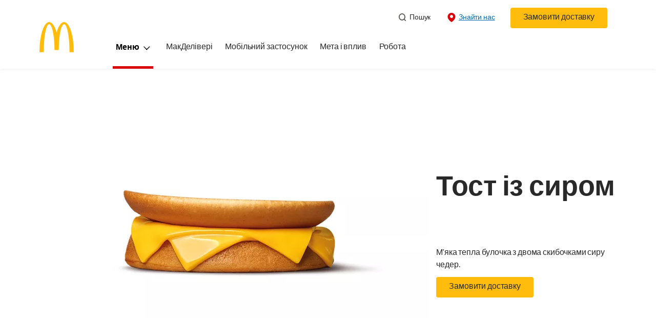

--- FILE ---
content_type: text/html;charset=utf-8
request_url: https://www.mcdonalds.com/ua/uk-ua/product/200010.html
body_size: 23641
content:


<!DOCTYPE HTML>
<html lang="uk-UA">
    <head>
    	

    	
    <meta charset="UTF-8"/>
    <title>Тост із сиром</title>
    
    
    <meta name="template" content="product-details"/>
    <meta name="viewport" content="width=device-width, initial-scale=1"/>
    


<meta name="keywords"/>
<meta name="title" content="Тост із сиром"/>



<meta property="og:type" content="website"/>
<meta property="og:url" content="https://www.mcdonalds.com/ua/uk-ua/product/200010.html"/>

<meta property="og:title" content="Тост із сиром"/>
<meta name="pageType" content="product"/>


<meta name="content-page-ref" content="f4M94RHc7MwamO7q5fifVIo7mEnvxEstP0le03Eh2LlxGYD0XHot73Kn6RZ_amwcOcg3KPO4ii9Yp9mWoCnZlQ"/>
<script>
// akam-sw.js install script version 1.3.6
"serviceWorker"in navigator&&"find"in[]&&function(){var e=new Promise(function(e){"complete"===document.readyState||!1?e():(window.addEventListener("load",function(){e()}),setTimeout(function(){"complete"!==document.readyState&&e()},1e4))}),n=window.akamServiceWorkerInvoked,r="1.3.6";if(n)aka3pmLog("akam-setup already invoked");else{window.akamServiceWorkerInvoked=!0,window.aka3pmLog=function(){window.akamServiceWorkerDebug&&console.log.apply(console,arguments)};function o(e){(window.BOOMR_mq=window.BOOMR_mq||[]).push(["addVar",{"sm.sw.s":e,"sm.sw.v":r}])}var i="/akam-sw.js",a=new Map;navigator.serviceWorker.addEventListener("message",function(e){var n,r,o=e.data;if(o.isAka3pm)if(o.command){var i=(n=o.command,(r=a.get(n))&&r.length>0?r.shift():null);i&&i(e.data.response)}else if(o.commandToClient)switch(o.commandToClient){case"enableDebug":window.akamServiceWorkerDebug||(window.akamServiceWorkerDebug=!0,aka3pmLog("Setup script debug enabled via service worker message"),v());break;case"boomerangMQ":o.payload&&(window.BOOMR_mq=window.BOOMR_mq||[]).push(o.payload)}aka3pmLog("akam-sw message: "+JSON.stringify(e.data))});var t=function(e){return new Promise(function(n){var r,o;r=e.command,o=n,a.has(r)||a.set(r,[]),a.get(r).push(o),navigator.serviceWorker.controller&&(e.isAka3pm=!0,navigator.serviceWorker.controller.postMessage(e))})},c=function(e){return t({command:"navTiming",navTiming:e})},s=null,m={},d=function(){var e=i;return s&&(e+="?othersw="+encodeURIComponent(s)),function(e,n){return new Promise(function(r,i){aka3pmLog("Registering service worker with URL: "+e),navigator.serviceWorker.register(e,n).then(function(e){aka3pmLog("ServiceWorker registration successful with scope: ",e.scope),r(e),o(1)}).catch(function(e){aka3pmLog("ServiceWorker registration failed: ",e),o(0),i(e)})})}(e,m)},g=navigator.serviceWorker.__proto__.register;if(navigator.serviceWorker.__proto__.register=function(n,r){return n.includes(i)?g.call(this,n,r):(aka3pmLog("Overriding registration of service worker for: "+n),s=new URL(n,window.location.href),m=r,navigator.serviceWorker.controller?new Promise(function(n,r){var o=navigator.serviceWorker.controller.scriptURL;if(o.includes(i)){var a=encodeURIComponent(s);o.includes(a)?(aka3pmLog("Cancelling registration as we already integrate other SW: "+s),navigator.serviceWorker.getRegistration().then(function(e){n(e)})):e.then(function(){aka3pmLog("Unregistering existing 3pm service worker"),navigator.serviceWorker.getRegistration().then(function(e){e.unregister().then(function(){return d()}).then(function(e){n(e)}).catch(function(e){r(e)})})})}else aka3pmLog("Cancelling registration as we already have akam-sw.js installed"),navigator.serviceWorker.getRegistration().then(function(e){n(e)})}):g.call(this,n,r))},navigator.serviceWorker.controller){var u=navigator.serviceWorker.controller.scriptURL;u.includes("/akam-sw.js")||u.includes("/akam-sw-preprod.js")||u.includes("/threepm-sw.js")||(aka3pmLog("Detected existing service worker. Removing and re-adding inside akam-sw.js"),s=new URL(u,window.location.href),e.then(function(){navigator.serviceWorker.getRegistration().then(function(e){m={scope:e.scope},e.unregister(),d()})}))}else e.then(function(){window.akamServiceWorkerPreprod&&(i="/akam-sw-preprod.js"),d()});if(window.performance){var w=window.performance.timing,l=w.responseEnd-w.responseStart;c(l)}e.then(function(){t({command:"pageLoad"})});var k=!1;function v(){window.akamServiceWorkerDebug&&!k&&(k=!0,aka3pmLog("Initializing debug functions at window scope"),window.aka3pmInjectSwPolicy=function(e){return t({command:"updatePolicy",policy:e})},window.aka3pmDisableInjectedPolicy=function(){return t({command:"disableInjectedPolicy"})},window.aka3pmDeleteInjectedPolicy=function(){return t({command:"deleteInjectedPolicy"})},window.aka3pmGetStateAsync=function(){return t({command:"getState"})},window.aka3pmDumpState=function(){aka3pmGetStateAsync().then(function(e){aka3pmLog(JSON.stringify(e,null,"\t"))})},window.aka3pmInjectTiming=function(e){return c(e)},window.aka3pmUpdatePolicyFromNetwork=function(){return t({command:"pullPolicyFromNetwork"})})}v()}}();</script>
<script defer="defer" type="text/javascript" src="https://rum.hlx.page/.rum/@adobe/helix-rum-js@%5E2/dist/rum-standalone.js" data-routing="program=23462,environment=75052,tier=publish"></script>
<link rel="icon" type="image/png" href="/content/dam/sites/ua/nfl/icons/apppageCornerLogo.png"/>

	<meta name="thumbnail"/>
	<meta name="google-site-verification" content="google-site-verification=30ARhSS3sMipqm9bjIsECxq3RfNHBsbmR1hiTmTKQco"/>

    
    

<link rel="canonical" href="https://www.mcdonalds.com/ua/uk-ua/product/200010.html"/>






    

    


    
    
<link rel="stylesheet" href="/etc.clientlibs/mcdonalds/clientlibs/clientlib-grid.lc-4fb628f2edf7b457c6ec0b16fbabb054-lc.min.css" type="text/css">
<link rel="stylesheet" href="/etc.clientlibs/mcdonalds/clientlibs/clientlibs-jquery-upgrade.lc-d41d8cd98f00b204e9800998ecf8427e-lc.min.css" type="text/css">
<link rel="stylesheet" href="/etc.clientlibs/mcdonalds/clientlibs/dynamicmedia.lc-a97e0418f0d0d6fe2eea57c7dc5e8804-lc.min.css" type="text/css">
<link rel="stylesheet" href="/etc.clientlibs/mcdonalds/clientlibs/clientlib-dependencies.lc-a49e169f41f57a75ecce8c10a244ff9c-lc.min.css" type="text/css">
<link rel="stylesheet" href="/etc.clientlibs/mcdonalds/clientlibs/clientlib-site-global.lc-a526e4619d71b8ea08e46094bd84b367-lc.min.css" type="text/css">






    
    
    

    

    


        <script type="text/javascript" src="//assets.adobedtm.com/da51ad226ecd/62c66b8aa59b/launch-161b28f7c755.min.js" async></script>


    
    
    

    
    

	
<script>(window.BOOMR_mq=window.BOOMR_mq||[]).push(["addVar",{"rua.upush":"false","rua.cpush":"true","rua.upre":"false","rua.cpre":"false","rua.uprl":"false","rua.cprl":"false","rua.cprf":"false","rua.trans":"SJ-03de5d36-f80f-46c9-9224-34e306c24c69","rua.cook":"false","rua.ims":"false","rua.ufprl":"false","rua.cfprl":"true","rua.isuxp":"false","rua.texp":"norulematch","rua.ceh":"false","rua.ueh":"false","rua.ieh.st":"0"}]);</script>
                              <script>!function(e){var n="https://s.go-mpulse.net/boomerang/";if("False"=="True")e.BOOMR_config=e.BOOMR_config||{},e.BOOMR_config.PageParams=e.BOOMR_config.PageParams||{},e.BOOMR_config.PageParams.pci=!0,n="https://s2.go-mpulse.net/boomerang/";if(window.BOOMR_API_key="FYHYC-U4X46-PMZ7K-XB8KU-R9ZBH",function(){function e(){if(!o){var e=document.createElement("script");e.id="boomr-scr-as",e.src=window.BOOMR.url,e.async=!0,i.parentNode.appendChild(e),o=!0}}function t(e){o=!0;var n,t,a,r,d=document,O=window;if(window.BOOMR.snippetMethod=e?"if":"i",t=function(e,n){var t=d.createElement("script");t.id=n||"boomr-if-as",t.src=window.BOOMR.url,BOOMR_lstart=(new Date).getTime(),e=e||d.body,e.appendChild(t)},!window.addEventListener&&window.attachEvent&&navigator.userAgent.match(/MSIE [67]\./))return window.BOOMR.snippetMethod="s",void t(i.parentNode,"boomr-async");a=document.createElement("IFRAME"),a.src="about:blank",a.title="",a.role="presentation",a.loading="eager",r=(a.frameElement||a).style,r.width=0,r.height=0,r.border=0,r.display="none",i.parentNode.appendChild(a);try{O=a.contentWindow,d=O.document.open()}catch(_){n=document.domain,a.src="javascript:var d=document.open();d.domain='"+n+"';void(0);",O=a.contentWindow,d=O.document.open()}if(n)d._boomrl=function(){this.domain=n,t()},d.write("<bo"+"dy onload='document._boomrl();'>");else if(O._boomrl=function(){t()},O.addEventListener)O.addEventListener("load",O._boomrl,!1);else if(O.attachEvent)O.attachEvent("onload",O._boomrl);d.close()}function a(e){window.BOOMR_onload=e&&e.timeStamp||(new Date).getTime()}if(!window.BOOMR||!window.BOOMR.version&&!window.BOOMR.snippetExecuted){window.BOOMR=window.BOOMR||{},window.BOOMR.snippetStart=(new Date).getTime(),window.BOOMR.snippetExecuted=!0,window.BOOMR.snippetVersion=12,window.BOOMR.url=n+"FYHYC-U4X46-PMZ7K-XB8KU-R9ZBH";var i=document.currentScript||document.getElementsByTagName("script")[0],o=!1,r=document.createElement("link");if(r.relList&&"function"==typeof r.relList.supports&&r.relList.supports("preload")&&"as"in r)window.BOOMR.snippetMethod="p",r.href=window.BOOMR.url,r.rel="preload",r.as="script",r.addEventListener("load",e),r.addEventListener("error",function(){t(!0)}),setTimeout(function(){if(!o)t(!0)},3e3),BOOMR_lstart=(new Date).getTime(),i.parentNode.appendChild(r);else t(!1);if(window.addEventListener)window.addEventListener("load",a,!1);else if(window.attachEvent)window.attachEvent("onload",a)}}(),"".length>0)if(e&&"performance"in e&&e.performance&&"function"==typeof e.performance.setResourceTimingBufferSize)e.performance.setResourceTimingBufferSize();!function(){if(BOOMR=e.BOOMR||{},BOOMR.plugins=BOOMR.plugins||{},!BOOMR.plugins.AK){var n="true"=="true"?1:0,t="",a="amj7msyxyyddq2makjzq-f-ed548e5f3-clientnsv4-s.akamaihd.net",i="false"=="true"?2:1,o={"ak.v":"39","ak.cp":"1053777","ak.ai":parseInt("248813",10),"ak.ol":"0","ak.cr":9,"ak.ipv":4,"ak.proto":"h2","ak.rid":"205de7fd","ak.r":37607,"ak.a2":n,"ak.m":"a","ak.n":"essl","ak.bpcip":"3.19.246.0","ak.cport":35874,"ak.gh":"23.198.5.50","ak.quicv":"","ak.tlsv":"tls1.3","ak.0rtt":"","ak.0rtt.ed":"","ak.csrc":"-","ak.acc":"","ak.t":"1770017395","ak.ak":"hOBiQwZUYzCg5VSAfCLimQ==0YXig02BXuwDZqQfV+rAZX/y81/[base64]/Mg6VqtsozsSpQWEOeO6K4HKH8UfgAdlY3r8mgP05Pnk2gMB9lSdziGfE1xeTl1Dk/5bbkABERanUArxm1cCTgw0iVDfE0V5OQTpR0EUarGyv7NAqBrkluxiVcZii1KZRqTmw4W0Z7egdRXUw0zIqCHOMxM9/CNsaZbdsxtAEUbowg7SUOTpUwQ4=","ak.pv":"261","ak.dpoabenc":"","ak.tf":i};if(""!==t)o["ak.ruds"]=t;var r={i:!1,av:function(n){var t="http.initiator";if(n&&(!n[t]||"spa_hard"===n[t]))o["ak.feo"]=void 0!==e.aFeoApplied?1:0,BOOMR.addVar(o)},rv:function(){var e=["ak.bpcip","ak.cport","ak.cr","ak.csrc","ak.gh","ak.ipv","ak.m","ak.n","ak.ol","ak.proto","ak.quicv","ak.tlsv","ak.0rtt","ak.0rtt.ed","ak.r","ak.acc","ak.t","ak.tf"];BOOMR.removeVar(e)}};BOOMR.plugins.AK={akVars:o,akDNSPreFetchDomain:a,init:function(){if(!r.i){var e=BOOMR.subscribe;e("before_beacon",r.av,null,null),e("onbeacon",r.rv,null,null),r.i=!0}return this},is_complete:function(){return!0}}}}()}(window);</script></head>
    <body class="productdetailspage basepage page basicpage" id="productdetailspage-6ab9fe9122" data-cmp-data-layer-enabled>
        <script>
          window.adobeDataLayer = window.adobeDataLayer || [];
          adobeDataLayer.push({
              page: JSON.parse("{\x22productdetailspage\u002D6ab9fe9122\x22:{\x22@type\x22:\x22mcdonalds\/components\/structure\/productdetailspage\x22,\x22repo:modifyDate\x22:\x222025\u002D09\u002D04T18:04:00Z\x22,\x22dc:title\x22:\x22Тост із сиром\x22,\x22xdm:template\x22:\x22\/conf\/mcdonalds\/settings\/wcm\/templates\/product\u002Ddetails\x22,\x22xdm:language\x22:\x22uk\u002DUA\x22,\x22xdm:tags\x22:[],\x22repo:path\x22:\x22\/content\/mcdonalds\/ua\/uk\u002Dua\/product\/200010.html\x22}}"),
              event:'cmp:show',
              eventInfo: {
                  path: 'page.productdetailspage\u002D6ab9fe9122'
              }
          });
        </script>
        
        
            




            



            
	
		
	
	
	
		
	<div id="page-root" data-component="pdp" data-modal-close-label="Закрити" data-country="ua" data-language="uk-ua" data-site-country="UA" data-site-language="uk" data-product-id="200010" data-nutrients-id="1,3" data-product-api-url="/dnaapp/itemDetails" data-product-collection-api="/dnaapp/itemList" data-show-live-data="true" data-gls-search-api="/googleappsv2/geolocation" data-coop-radius="5" data-comp-ingredients="false" data-ignore-popup="false">

		<div class="root container responsivegrid">

    
    
    
    <div id="container-ee093f6d6e" class="cmp-container">
        
        <div class="embed">
<div data-cmp-data-layer="{&#34;embed-082b2e9c7f&#34;:{&#34;@type&#34;:&#34;mcdonalds/components/proxy/content/embed&#34;,&#34;repo:modifyDate&#34;:&#34;2025-06-11T13:48:55Z&#34;}}" id="embed-082b2e9c7f" class="cmp-embed">
    
    <style>
html[lang="sv-SE"] {
  .cmp-product-details-main__images {
    max-width: 768px;
    margin: 0 auto 40px;
  }

  @media (min-width: 1024px) {
    .cmp-product-details-main__images {
      margin: 0;
      max-width: none;
    }
  }
}
</style>
    
</div>

    

</div>
<header class="globalXfEnabler">

<div id="header">

    
	


<div class="root container responsivegrid">

    
 

	<div id="container-f4a2158be9" class="cmp-container">
        


<div class="aem-Grid aem-Grid--12 aem-Grid--default--12 ">
    
    <div class="header aem-GridColumn aem-GridColumn--default--12">

<div class="cmp-global-header" data-component="global-header">
    <div class="mcd-global-nav">
        <a href="#maincontent" class="nav-skip-to-content">Skip To Main Content</a>
         




<div class="mobile-nav ">
            <div class="mobile-nav__nav-logo"><div data-cmp-is="image" data-cmp-lazythreshold="0" data-cmp-src="/content/experience-fragments/mcdonalds/ua/uk-ua/structure/header-xf/master/_jcr_content/root/header/root/logo.coreimg{.width}.jpeg/1665387342669/logo-on-white-desktop-small.jpeg" data-asset="/content/dam/sites/ua/nfl/icons/Logo_on_white_desktop_Small.jpg" data-asset-id="6a058737-448e-4d0f-a12c-f4fdf5b8da02" data-title="Mcdonalds home" data-cmp-data-layer="{&#34;image-227e096a9c&#34;:{&#34;@type&#34;:&#34;mcdonalds/components/proxy/content/image&#34;,&#34;repo:modifyDate&#34;:&#34;2022-10-10T07:35:42Z&#34;,&#34;xdm:linkURL&#34;:&#34;/ua/uk-ua.html&#34;,&#34;image&#34;:{&#34;repo:id&#34;:&#34;6a058737-448e-4d0f-a12c-f4fdf5b8da02&#34;,&#34;repo:modifyDate&#34;:&#34;2022-09-23T11:27:14Z&#34;,&#34;@type&#34;:&#34;image/jpeg&#34;,&#34;repo:path&#34;:&#34;/content/dam/sites/ua/nfl/icons/Logo_on_white_desktop_Small.jpg&#34;,&#34;xdm:smartTags&#34;:{&#34;date&#34;:0.567764401435852,&#34;symbol&#34;:0.6224246025085449,&#34;color&#34;:0.6138389706611633,&#34;year&#34;:0.6450271606445312,&#34;concept&#34;:0.5492264628410339,&#34;isolated&#34;:0.6906080842018127,&#34;yellow&#34;:0.6428041458129883,&#34;gold&#34;:0.6311624050140381,&#34;red&#34;:0.5914252400398254,&#34;3d&#34;:0.5778471827507019,&#34;number&#34;:0.5559114813804626,&#34;white&#34;:0.6109369397163391,&#34;awareness&#34;:0.564919650554657,&#34;design&#34;:0.609009325504303,&#34;vector&#34;:0.5881202220916748,&#34;text&#34;:0.553814172744751,&#34;day&#34;:0.5498185753822327,&#34;calendar&#34;:0.6036228537559509,&#34;new&#34;:0.622414231300354,&#34;ribbon&#34;:0.6068410873413086,&#34;celebration&#34;:0.6079354286193848,&#34;blue&#34;:0.558505117893219,&#34;background&#34;:0.6462017297744751,&#34;illustration&#34;:0.6442645192146301,&#34;word&#34;:0.5785017013549805}}}}" class="cmp-image" itemscope itemtype="http://schema.org/ImageObject">

	    <a class="cmp-image__link " href="/ua/uk-ua.html" data-cmp-data-layer="{&#34;image-227e096a9c&#34;:{&#34;@type&#34;:&#34;mcdonalds/components/proxy/content/image&#34;,&#34;repo:modifyDate&#34;:&#34;2022-10-10T07:35:42Z&#34;,&#34;xdm:linkURL&#34;:&#34;/ua/uk-ua.html&#34;,&#34;image&#34;:{&#34;repo:id&#34;:&#34;6a058737-448e-4d0f-a12c-f4fdf5b8da02&#34;,&#34;repo:modifyDate&#34;:&#34;2022-09-23T11:27:14Z&#34;,&#34;@type&#34;:&#34;image/jpeg&#34;,&#34;repo:path&#34;:&#34;/content/dam/sites/ua/nfl/icons/Logo_on_white_desktop_Small.jpg&#34;,&#34;xdm:smartTags&#34;:{&#34;date&#34;:0.567764401435852,&#34;symbol&#34;:0.6224246025085449,&#34;color&#34;:0.6138389706611633,&#34;year&#34;:0.6450271606445312,&#34;concept&#34;:0.5492264628410339,&#34;isolated&#34;:0.6906080842018127,&#34;yellow&#34;:0.6428041458129883,&#34;gold&#34;:0.6311624050140381,&#34;red&#34;:0.5914252400398254,&#34;3d&#34;:0.5778471827507019,&#34;number&#34;:0.5559114813804626,&#34;white&#34;:0.6109369397163391,&#34;awareness&#34;:0.564919650554657,&#34;design&#34;:0.609009325504303,&#34;vector&#34;:0.5881202220916748,&#34;text&#34;:0.553814172744751,&#34;day&#34;:0.5498185753822327,&#34;calendar&#34;:0.6036228537559509,&#34;new&#34;:0.622414231300354,&#34;ribbon&#34;:0.6068410873413086,&#34;celebration&#34;:0.6079354286193848,&#34;blue&#34;:0.558505117893219,&#34;background&#34;:0.6462017297744751,&#34;illustration&#34;:0.6442645192146301,&#34;word&#34;:0.5785017013549805}},&#34;linkPosition&#34;:&#34;TopLinks:200010:Mcdonalds home&#34;,&#34;trackingType&#34;:&#34;TopLinks&#34;}}" data-cmp-clickable data-cmp-hook-image="link">
        
            
                   
            
					<picture>
						<!-- Mobile -->
						<source srcset="/content/dam/sites/ua/nfl/icons/Logo_on_white_desktop_Small.jpg" media="(max-width: 1023px)"/>
						<!-- large screen -->
						<source srcset="/content/dam/sites/ua/nfl/icons/Logo_on_white_desktop_Small.jpg"/>
						<!-- Default to load - desktop (reason IE 11 sdoesn't support picture tag)--> 
						<img loading="lazy" src="/content/dam/sites/ua/nfl/icons/Logo_on_white_desktop_Small.jpg" class="cmp-image__image" itemprop="contentUrl" data-cmp-hook-image="image" alt="Mcdonalds home"/>
					</picture>
			      
			      

            
        
    </a>
    
    
</div>

    
</div>

            <div class="mobile-nav__menu-icons">
                <button class="menu-icon" aria-label="main menu navigation">
                    <span class="icon icon-hamburger"></span></button>
                <div class="button cmp-button--primary order-now-btn">
                    <a id="button-ordernow-mobile" class="cmp-button cmp-button__text modal-toggle-order-now model-toggle-legal-bumper" href="" data-cmp-clickable="" data-cmp-data-layer="{&#34;header-08efe90c39-1066018d94&#34;:{&#34;linkPosition&#34;:&#34;Exit:Top Links:Замовити доставку&#34;,&#34;trackingType&#34;:&#34;topLinks&#34;,&#34;immediateFire&#34;:true,&#34;dc:title&#34;:&#34;Замовити доставку&#34;,&#34;linkCategory&#34;:&#34;Unspecified&#34;}}">
                        Замовити доставку
                    </a>
                </div>
				<button aria-label="close main navigation" class="close-icon">
                    <span id="closeIcon" class="icon icon-close"></span> </button>
            </div>
            <div class="mobile-nav__links-panel" aria-modal="true">

                <div role="navigation">
                    
    
                    <div>

    

</div>
                </div>

                <hr aria-hidden="true"/>
                <div><nav class="cmp-navigation" itemscope itemtype="http://schema.org/SiteNavigationElement" aria-label="primary">
    
    
    <ul class="cmp-navigation__group">
        
        





<li class="cmp-navigation__item cmp-navigation__item--level-0 " data-cmp-data-layer="{&quot;navigation-d04e2c613d-item-7b40bb1a67&quot;:{&quot;@type&quot;:&quot;wknd/components/page&quot;,&quot;repo:modifyDate&quot;:&quot;2020-11-02T12:55:49Z&quot;,&quot;dc:title&quot;:&quot;Magazine&quot;,&quot;xdm:linkURL&quot;:&quot;/content/wknd/us/en/magazine.html&quot;}}">
							<button class="cmp-navigation__item-link primary-menu menu-main" aria-controls="ourMenuSubItemsList_mobile" aria-expanded="false" data-toggle="dropdown" data-cmp-clickable data-cmp-data-layer="{&#34;navigation-227034a78a-29d5be6e86&#34;:{&#34;linkPosition&#34;:&#34;TopNav:Меню&#34;,&#34;trackingType&#34;:&#34;topNav&#34;,&#34;immediateFire&#34;:true}}" aria-current="false">Меню
                               <span class="icon icon-arrow-down icon-child-menu"></span>
                               <span class="icon icon-minus"></span>
                               <span class="icon icon-plus"></span>
                            </button>
                            <div class="flyout-menu dropdown-menu" id="ourMenuSubItemsList_mobile">
                                <div class="" id="mobile-nav-1498826098">
                                    <div class="menulist-flyout">
                                        <div class="flyout-menu__container">
                                           <div class="view-full-menu d-block d-lg-none">
                                                <a href="/ua/uk-ua/eat/fullmenu.html" class="button" data-cmp-clickable data-cmp-data-layer="{&#34;navigation-227034a78a-4c0f6bb358&#34;:{&#34;linkPosition&#34;:&#34;TopNav:Меню:Переглянути повне меню&#34;,&#34;trackingType&#34;:&#34;topNav&#34;,&#34;xdm:linkURL&#34;:&#34;/ua/uk-ua/eat/fullmenu.html&#34;,&#34;dc:title&#34;:&#34;Переглянути повне меню&#34;}}">
                                                  Переглянути повне меню</a>
                                            </div>
                                           <ul class="menu-items clearfix">
												
                                                <li class="menu-item key-arrow-parent" data-active="false">
                                                    <a href="/ua/uk-ua/eat/nutrition_calculator.html" class="link key-arrow-move" data-cmp-clickable data-cmp-data-layer="{&#34;navigation-227034a78a-1da00ae6fb&#34;:{&#34;linkPosition&#34;:&#34;TopNav:Меню:Калькулятор харчової цінності&#34;,&#34;trackingType&#34;:&#34;topNav&#34;,&#34;xdm:linkURL&#34;:&#34;/ua/uk-ua/eat/nutrition_calculator.html&#34;,&#34;dc:title&#34;:&#34;Калькулятор харчової цінності&#34;}}">
														
                                                        <picture>
															<!-- Mobile -->
															<source srcset="https://s7d1.scene7.com/is/image/mcdonalds/Nutrient_Calculator_Pict_3:menu-category?resmode=sharp2" media="(max-width: 1023px)"/>
															<!-- large screen -->
															<source srcset="https://s7d1.scene7.com/is/image/mcdonalds/Nutrient_Calculator_Pict_3:menu-category?resmode=sharp2"/>
															<!-- Default to load - desktop (reason IE 11 sdoesn't support picture tag)--> 
															<img src="https://s7d1.scene7.com/is/image/mcdonalds/Nutrient_Calculator_Pict_3:menu-category?resmode=sharp2" alt=""/>
														</picture>
                                                        <span class="menu-text">Калькулятор харчової цінності</span>
                                                    </a>
                                                </li>
                                            
												
                                                <li class="menu-item key-arrow-parent" data-active="false">
                                                    <a href="/ua/uk-ua/eat/fullmenu/friends_menu.html" class="link key-arrow-move" data-cmp-clickable data-cmp-data-layer="{&#34;navigation-227034a78a-e7ad760896&#34;:{&#34;linkPosition&#34;:&#34;TopNav:Меню:Френдз Меню + чашка&#34;,&#34;trackingType&#34;:&#34;topNav&#34;,&#34;xdm:linkURL&#34;:&#34;/ua/uk-ua/eat/fullmenu/friends_menu.html&#34;,&#34;dc:title&#34;:&#34;Френдз Меню + чашка&#34;}}">
														
                                                        <picture>
															<!-- Mobile -->
															<source srcset="https://s7d1.scene7.com/is/image/mcdonalds/McD_Friends_360x360_Box:menu-category?resmode=sharp2" media="(max-width: 1023px)"/>
															<!-- large screen -->
															<source srcset="https://s7d1.scene7.com/is/image/mcdonalds/McD_Friends_360x360_Box:menu-category?resmode=sharp2"/>
															<!-- Default to load - desktop (reason IE 11 sdoesn't support picture tag)--> 
															<img src="https://s7d1.scene7.com/is/image/mcdonalds/McD_Friends_360x360_Box:menu-category?resmode=sharp2" alt=""/>
														</picture>
                                                        <span class="menu-text">Френдз Меню + чашка</span>
                                                    </a>
                                                </li>
                                            
												
                                                <li class="menu-item key-arrow-parent" data-active="false">
                                                    <a href="/ua/uk-ua/eat/fullmenu/breakfast.html" class="link key-arrow-move" data-cmp-clickable data-cmp-data-layer="{&#34;navigation-227034a78a-6b406e07f3&#34;:{&#34;linkPosition&#34;:&#34;TopNav:Меню:Сніданок&#34;,&#34;trackingType&#34;:&#34;topNav&#34;,&#34;xdm:linkURL&#34;:&#34;/ua/uk-ua/eat/fullmenu/breakfast.html&#34;,&#34;dc:title&#34;:&#34;Сніданок&#34;}}">
														
                                                        <picture>
															<!-- Mobile -->
															<source srcset="https://s7d1.scene7.com/is/image/mcdonalds/nav_BKFT_Muffin_Roll:menu-category?resmode=sharp2" media="(max-width: 1023px)"/>
															<!-- large screen -->
															<source srcset="https://s7d1.scene7.com/is/image/mcdonalds/nav_BKFT_Muffin_Roll:menu-category?resmode=sharp2"/>
															<!-- Default to load - desktop (reason IE 11 sdoesn't support picture tag)--> 
															<img src="https://s7d1.scene7.com/is/image/mcdonalds/nav_BKFT_Muffin_Roll:menu-category?resmode=sharp2" alt=""/>
														</picture>
                                                        <span class="menu-text">Сніданок</span>
                                                    </a>
                                                </li>
                                            
												
                                                <li class="menu-item key-arrow-parent" data-active="false">
                                                    <a href="/ua/uk-ua/eat/fullmenu/nice-price-combo.html" class="link key-arrow-move" data-cmp-clickable data-cmp-data-layer="{&#34;navigation-227034a78a-196d4c1887&#34;:{&#34;linkPosition&#34;:&#34;TopNav:Меню:НайсПрайс Комбо&#34;,&#34;trackingType&#34;:&#34;topNav&#34;,&#34;xdm:linkURL&#34;:&#34;/ua/uk-ua/eat/fullmenu/nice-price-combo.html&#34;,&#34;dc:title&#34;:&#34;НайсПрайс Комбо&#34;}}">
														
                                                        <picture>
															<!-- Mobile -->
															<source srcset="https://s7d1.scene7.com/is/image/mcdonalds/2forU_180x180px:menu-category?resmode=sharp2" media="(max-width: 1023px)"/>
															<!-- large screen -->
															<source srcset="https://s7d1.scene7.com/is/image/mcdonalds/2forU_180x180px:menu-category?resmode=sharp2"/>
															<!-- Default to load - desktop (reason IE 11 sdoesn't support picture tag)--> 
															<img src="https://s7d1.scene7.com/is/image/mcdonalds/2forU_180x180px:menu-category?resmode=sharp2" alt=""/>
														</picture>
                                                        <span class="menu-text">НайсПрайс Комбо</span>
                                                    </a>
                                                </li>
                                            
												
                                                <li class="menu-item key-arrow-parent" data-active="false">
                                                    <a href="/ua/uk-ua/eat/fullmenu/burgers-and-rolls.html" class="link key-arrow-move" data-cmp-clickable data-cmp-data-layer="{&#34;navigation-227034a78a-db1d2ec672&#34;:{&#34;linkPosition&#34;:&#34;TopNav:Меню:Бургери та роли&#34;,&#34;trackingType&#34;:&#34;topNav&#34;,&#34;xdm:linkURL&#34;:&#34;/ua/uk-ua/eat/fullmenu/burgers-and-rolls.html&#34;,&#34;dc:title&#34;:&#34;Бургери та роли&#34;}}">
														
                                                        <picture>
															<!-- Mobile -->
															<source srcset="https://s7d1.scene7.com/is/image/mcdonalds/Mcd_UA_360x360_Burger_ROLL:menu-category?resmode=sharp2" media="(max-width: 1023px)"/>
															<!-- large screen -->
															<source srcset="https://s7d1.scene7.com/is/image/mcdonalds/Mcd_UA_360x360_Burger_ROLL:menu-category?resmode=sharp2"/>
															<!-- Default to load - desktop (reason IE 11 sdoesn't support picture tag)--> 
															<img src="https://s7d1.scene7.com/is/image/mcdonalds/Mcd_UA_360x360_Burger_ROLL:menu-category?resmode=sharp2" alt=""/>
														</picture>
                                                        <span class="menu-text">Бургери та роли</span>
                                                    </a>
                                                </li>
                                            
												
                                                <li class="menu-item key-arrow-parent" data-active="false">
                                                    <a href="/ua/uk-ua/eat/fullmenu/chicken.html" class="link key-arrow-move" data-cmp-clickable data-cmp-data-layer="{&#34;navigation-227034a78a-71baeba982&#34;:{&#34;linkPosition&#34;:&#34;TopNav:Меню:Курка&#34;,&#34;trackingType&#34;:&#34;topNav&#34;,&#34;xdm:linkURL&#34;:&#34;/ua/uk-ua/eat/fullmenu/chicken.html&#34;,&#34;dc:title&#34;:&#34;Курка&#34;}}">
														
                                                        <picture>
															<!-- Mobile -->
															<source srcset="https://s7d1.scene7.com/is/image/mcdonalds/nav_chicken:menu-category?resmode=sharp2" media="(max-width: 1023px)"/>
															<!-- large screen -->
															<source srcset="https://s7d1.scene7.com/is/image/mcdonalds/nav_chicken:menu-category?resmode=sharp2"/>
															<!-- Default to load - desktop (reason IE 11 sdoesn't support picture tag)--> 
															<img src="https://s7d1.scene7.com/is/image/mcdonalds/nav_chicken:menu-category?resmode=sharp2" alt=""/>
														</picture>
                                                        <span class="menu-text">Курка</span>
                                                    </a>
                                                </li>
                                            
												
                                                <li class="menu-item key-arrow-parent" data-active="false">
                                                    <a href="/ua/uk-ua/eat/fullmenu/sides.html" class="link key-arrow-move" data-cmp-clickable data-cmp-data-layer="{&#34;navigation-227034a78a-97ee9152b8&#34;:{&#34;linkPosition&#34;:&#34;TopNav:Меню:Картопля, каша та салати&#34;,&#34;trackingType&#34;:&#34;topNav&#34;,&#34;xdm:linkURL&#34;:&#34;/ua/uk-ua/eat/fullmenu/sides.html&#34;,&#34;dc:title&#34;:&#34;Картопля, каша та салати&#34;}}">
														
                                                        <picture>
															<!-- Mobile -->
															<source srcset="https://s7d1.scene7.com/is/image/mcdonalds/nav_fries:menu-category?resmode=sharp2" media="(max-width: 1023px)"/>
															<!-- large screen -->
															<source srcset="https://s7d1.scene7.com/is/image/mcdonalds/nav_fries:menu-category?resmode=sharp2"/>
															<!-- Default to load - desktop (reason IE 11 sdoesn't support picture tag)--> 
															<img src="https://s7d1.scene7.com/is/image/mcdonalds/nav_fries:menu-category?resmode=sharp2" alt=""/>
														</picture>
                                                        <span class="menu-text">Картопля, каша та салати</span>
                                                    </a>
                                                </li>
                                            
												
                                                <li class="menu-item key-arrow-parent" data-active="false">
                                                    <a href="/ua/uk-ua/eat/fullmenu/sauces.html" class="link key-arrow-move" data-cmp-clickable data-cmp-data-layer="{&#34;navigation-227034a78a-99c45859a3&#34;:{&#34;linkPosition&#34;:&#34;TopNav:Меню:Соуси&#34;,&#34;trackingType&#34;:&#34;topNav&#34;,&#34;xdm:linkURL&#34;:&#34;/ua/uk-ua/eat/fullmenu/sauces.html&#34;,&#34;dc:title&#34;:&#34;Соуси&#34;}}">
														
                                                        <picture>
															<!-- Mobile -->
															<source srcset="https://s7d1.scene7.com/is/image/mcdonalds/nav_sauce:menu-category?resmode=sharp2" media="(max-width: 1023px)"/>
															<!-- large screen -->
															<source srcset="https://s7d1.scene7.com/is/image/mcdonalds/nav_sauce:menu-category?resmode=sharp2"/>
															<!-- Default to load - desktop (reason IE 11 sdoesn't support picture tag)--> 
															<img src="https://s7d1.scene7.com/is/image/mcdonalds/nav_sauce:menu-category?resmode=sharp2" alt=""/>
														</picture>
                                                        <span class="menu-text">Соуси</span>
                                                    </a>
                                                </li>
                                            
												
                                                <li class="menu-item key-arrow-parent" data-active="false">
                                                    <a href="/ua/uk-ua/eat/fullmenu/toppings_and_syrups.html" class="link key-arrow-move" data-cmp-clickable data-cmp-data-layer="{&#34;navigation-227034a78a-c8a276ea67&#34;:{&#34;linkPosition&#34;:&#34;TopNav:Меню:Топінги та сиропи&#34;,&#34;trackingType&#34;:&#34;topNav&#34;,&#34;xdm:linkURL&#34;:&#34;/ua/uk-ua/eat/fullmenu/toppings_and_syrups.html&#34;,&#34;dc:title&#34;:&#34;Топінги та сиропи&#34;}}">
														
                                                        <picture>
															<!-- Mobile -->
															<source srcset="https://s7d1.scene7.com/is/image/mcdonalds/nav_topings:menu-category?resmode=sharp2" media="(max-width: 1023px)"/>
															<!-- large screen -->
															<source srcset="https://s7d1.scene7.com/is/image/mcdonalds/nav_topings:menu-category?resmode=sharp2"/>
															<!-- Default to load - desktop (reason IE 11 sdoesn't support picture tag)--> 
															<img src="https://s7d1.scene7.com/is/image/mcdonalds/nav_topings:menu-category?resmode=sharp2" alt=""/>
														</picture>
                                                        <span class="menu-text">Топінги та сиропи</span>
                                                    </a>
                                                </li>
                                            
												
                                                <li class="menu-item key-arrow-parent" data-active="false">
                                                    <a href="/ua/uk-ua/eat/fullmenu/desserts.html" class="link key-arrow-move" data-cmp-clickable data-cmp-data-layer="{&#34;navigation-227034a78a-ab4ff73379&#34;:{&#34;linkPosition&#34;:&#34;TopNav:Меню:Десерти&#34;,&#34;trackingType&#34;:&#34;topNav&#34;,&#34;xdm:linkURL&#34;:&#34;/ua/uk-ua/eat/fullmenu/desserts.html&#34;,&#34;dc:title&#34;:&#34;Десерти&#34;}}">
														
                                                        <picture>
															<!-- Mobile -->
															<source srcset="https://s7d1.scene7.com/is/image/mcdonalds/nav_desserts:menu-category?resmode=sharp2" media="(max-width: 1023px)"/>
															<!-- large screen -->
															<source srcset="https://s7d1.scene7.com/is/image/mcdonalds/nav_desserts:menu-category?resmode=sharp2"/>
															<!-- Default to load - desktop (reason IE 11 sdoesn't support picture tag)--> 
															<img src="https://s7d1.scene7.com/is/image/mcdonalds/nav_desserts:menu-category?resmode=sharp2" alt=""/>
														</picture>
                                                        <span class="menu-text">Десерти</span>
                                                    </a>
                                                </li>
                                            
												
                                                <li class="menu-item key-arrow-parent" data-active="false">
                                                    <a href="/ua/uk-ua/eat/fullmenu/beverages.html" class="link key-arrow-move" data-cmp-clickable data-cmp-data-layer="{&#34;navigation-227034a78a-d726d39827&#34;:{&#34;linkPosition&#34;:&#34;TopNav:Меню:Напої&#34;,&#34;trackingType&#34;:&#34;topNav&#34;,&#34;xdm:linkURL&#34;:&#34;/ua/uk-ua/eat/fullmenu/beverages.html&#34;,&#34;dc:title&#34;:&#34;Напої&#34;}}">
														
                                                        <picture>
															<!-- Mobile -->
															<source srcset="https://s7d1.scene7.com/is/image/mcdonalds/nav_drinks:menu-category?resmode=sharp2" media="(max-width: 1023px)"/>
															<!-- large screen -->
															<source srcset="https://s7d1.scene7.com/is/image/mcdonalds/nav_drinks:menu-category?resmode=sharp2"/>
															<!-- Default to load - desktop (reason IE 11 sdoesn't support picture tag)--> 
															<img src="https://s7d1.scene7.com/is/image/mcdonalds/nav_drinks:menu-category?resmode=sharp2" alt=""/>
														</picture>
                                                        <span class="menu-text">Напої</span>
                                                    </a>
                                                </li>
                                            
												
                                                <li class="menu-item key-arrow-parent" data-active="false">
                                                    <a href="/ua/uk-ua/eat/fullmenu/mccafe.html" class="link key-arrow-move" data-cmp-clickable data-cmp-data-layer="{&#34;navigation-227034a78a-dc158cc31e&#34;:{&#34;linkPosition&#34;:&#34;TopNav:Меню:Кава&#34;,&#34;trackingType&#34;:&#34;topNav&#34;,&#34;xdm:linkURL&#34;:&#34;/ua/uk-ua/eat/fullmenu/mccafe.html&#34;,&#34;dc:title&#34;:&#34;Кава&#34;}}">
														
                                                        <picture>
															<!-- Mobile -->
															<source srcset="https://s7d1.scene7.com/is/image/mcdonalds/nav_coffee_v4:menu-category?resmode=sharp2" media="(max-width: 1023px)"/>
															<!-- large screen -->
															<source srcset="https://s7d1.scene7.com/is/image/mcdonalds/nav_coffee_v4:menu-category?resmode=sharp2"/>
															<!-- Default to load - desktop (reason IE 11 sdoesn't support picture tag)--> 
															<img src="https://s7d1.scene7.com/is/image/mcdonalds/nav_coffee_v4:menu-category?resmode=sharp2" alt=""/>
														</picture>
                                                        <span class="menu-text">Кава</span>
                                                    </a>
                                                </li>
                                            
												
                                                <li class="menu-item key-arrow-parent" data-active="false">
                                                    <a href="/ua/uk-ua/eat/fullmenu/happy-meal.html" class="link key-arrow-move" data-cmp-clickable data-cmp-data-layer="{&#34;navigation-227034a78a-4b00e1ba33&#34;:{&#34;linkPosition&#34;:&#34;TopNav:Меню:Хеппі Міл®&#34;,&#34;trackingType&#34;:&#34;topNav&#34;,&#34;xdm:linkURL&#34;:&#34;/ua/uk-ua/eat/fullmenu/happy-meal.html&#34;,&#34;dc:title&#34;:&#34;Хеппі Міл®&#34;}}">
														
                                                        <picture>
															<!-- Mobile -->
															<source srcset="https://s7d1.scene7.com/is/image/mcdonalds/nav_happy-meal:menu-category?resmode=sharp2" media="(max-width: 1023px)"/>
															<!-- large screen -->
															<source srcset="https://s7d1.scene7.com/is/image/mcdonalds/nav_happy-meal:menu-category?resmode=sharp2"/>
															<!-- Default to load - desktop (reason IE 11 sdoesn't support picture tag)--> 
															<img src="https://s7d1.scene7.com/is/image/mcdonalds/nav_happy-meal:menu-category?resmode=sharp2" alt=""/>
														</picture>
                                                        <span class="menu-text">Хеппі Міл®</span>
                                                    </a>
                                                </li>
                                            
												
                                                <li class="menu-item key-arrow-parent" data-active="false">
                                                    <a href="/ua/uk-ua/eat/fullmenu/mcmeal.html" class="link key-arrow-move" data-cmp-clickable data-cmp-data-layer="{&#34;navigation-227034a78a-6ca24b6c93&#34;:{&#34;linkPosition&#34;:&#34;TopNav:Меню:МаĸМеню® та МаĸМеню®+&#34;,&#34;trackingType&#34;:&#34;topNav&#34;,&#34;xdm:linkURL&#34;:&#34;/ua/uk-ua/eat/fullmenu/mcmeal.html&#34;,&#34;dc:title&#34;:&#34;МаĸМеню® та МаĸМеню®+&#34;}}">
														
                                                        <picture>
															<!-- Mobile -->
															<source srcset="https://s7d1.scene7.com/is/image/mcdonalds/nav_mcmenu:menu-category?resmode=sharp2" media="(max-width: 1023px)"/>
															<!-- large screen -->
															<source srcset="https://s7d1.scene7.com/is/image/mcdonalds/nav_mcmenu:menu-category?resmode=sharp2"/>
															<!-- Default to load - desktop (reason IE 11 sdoesn't support picture tag)--> 
															<img src="https://s7d1.scene7.com/is/image/mcdonalds/nav_mcmenu:menu-category?resmode=sharp2" alt=""/>
														</picture>
                                                        <span class="menu-text">МаĸМеню® та МаĸМеню®+</span>
                                                    </a>
                                                </li>
                                            </ul>
                                            <div class="view-full-menu d-none d-lg-block">
                                                <a href="/ua/uk-ua/eat/fullmenu.html" class="button" data-cmp-clickable data-cmp-data-layer="{&#34;navigation-227034a78a-a6eee74ab0&#34;:{&#34;linkPosition&#34;:&#34;TopNav:Меню:Переглянути повне меню&#34;,&#34;trackingType&#34;:&#34;topNav&#34;,&#34;xdm:linkURL&#34;:&#34;/ua/uk-ua/eat/fullmenu.html&#34;,&#34;dc:title&#34;:&#34;Переглянути повне меню&#34;}}">
                                                 Переглянути повне меню</a>
                                            </div>
                                        </div>
                                    </div>
                                </div>
                            </div>
</li>
        
        
            
  

<li class="cmp-navigation__item cmp-navigation__item--level-0" data-cmp-data-layer="{&#34;navigation-227034a78a-9180175da8&#34;:{&#34;linkPosition&#34;:&#34;TopNav:200010:МакДелівері&#34;,&#34;trackingType&#34;:&#34;topNav&#34;,&#34;xdm:linkURL&#34;:&#34;/ua/uk-ua/McDelivery.html&#34;,&#34;dc:title&#34;:&#34;МакДелівері&#34;}}">

   
   
   
   
      <a href="/ua/uk-ua/McDelivery.html" aria-current="false" data-cmp-clickable="" class="cmp-navigation__item-link" data-cmp-data-layer="{&#34;navigation-227034a78a-9180175da8&#34;:{&#34;linkPosition&#34;:&#34;TopNav:200010:МакДелівері&#34;,&#34;trackingType&#34;:&#34;topNav&#34;,&#34;xdm:linkURL&#34;:&#34;/ua/uk-ua/McDelivery.html&#34;,&#34;dc:title&#34;:&#34;МакДелівері&#34;}}">МакДелівері</a>
   
   


</li>

        
            
  

<li class="cmp-navigation__item cmp-navigation__item--level-0" data-cmp-data-layer="{&#34;navigation-227034a78a-3a1f144d2f&#34;:{&#34;linkPosition&#34;:&#34;TopNav:200010:Мобільний застосунок&#34;,&#34;trackingType&#34;:&#34;topNav&#34;,&#34;xdm:linkURL&#34;:&#34;/ua/uk-ua/eat/gmal.html&#34;,&#34;dc:title&#34;:&#34;Мобільний застосунок&#34;}}">

   
   
   
   
      <a href="/ua/uk-ua/eat/gmal.html" aria-current="false" data-cmp-clickable="" class="cmp-navigation__item-link" data-cmp-data-layer="{&#34;navigation-227034a78a-3a1f144d2f&#34;:{&#34;linkPosition&#34;:&#34;TopNav:200010:Мобільний застосунок&#34;,&#34;trackingType&#34;:&#34;topNav&#34;,&#34;xdm:linkURL&#34;:&#34;/ua/uk-ua/eat/gmal.html&#34;,&#34;dc:title&#34;:&#34;Мобільний застосунок&#34;}}">Мобільний застосунок</a>
   
   


</li>

        
            
  

<li class="cmp-navigation__item cmp-navigation__item--level-0" data-cmp-data-layer="{&#34;navigation-227034a78a-4e94d03a95&#34;:{&#34;linkPosition&#34;:&#34;TopNav:200010:Мета і вплив&#34;,&#34;trackingType&#34;:&#34;topNav&#34;,&#34;xdm:linkURL&#34;:&#34;/ua/uk-ua/purpose_and_impact.html&#34;,&#34;dc:title&#34;:&#34;Мета і вплив&#34;}}">

   
   
   
   
      <a href="/ua/uk-ua/purpose_and_impact.html" aria-current="false" data-cmp-clickable="" class="cmp-navigation__item-link" data-cmp-data-layer="{&#34;navigation-227034a78a-4e94d03a95&#34;:{&#34;linkPosition&#34;:&#34;TopNav:200010:Мета і вплив&#34;,&#34;trackingType&#34;:&#34;topNav&#34;,&#34;xdm:linkURL&#34;:&#34;/ua/uk-ua/purpose_and_impact.html&#34;,&#34;dc:title&#34;:&#34;Мета і вплив&#34;}}">Мета і вплив</a>
   
   


</li>

        
            
  

<li class="cmp-navigation__item cmp-navigation__item--level-0" data-cmp-data-layer="{&#34;navigation-227034a78a-d558ee20e3&#34;:{&#34;linkPosition&#34;:&#34;TopNav:200010:Робота&#34;,&#34;trackingType&#34;:&#34;topNav&#34;,&#34;xdm:linkURL&#34;:&#34;/ua/uk-ua/to_know/mcd_career.html&#34;,&#34;dc:title&#34;:&#34;Робота&#34;}}">

   
   
   
   
      <a href="/ua/uk-ua/to_know/mcd_career.html" aria-current="false" data-cmp-clickable="" class="cmp-navigation__item-link" data-cmp-data-layer="{&#34;navigation-227034a78a-d558ee20e3&#34;:{&#34;linkPosition&#34;:&#34;TopNav:200010:Робота&#34;,&#34;trackingType&#34;:&#34;topNav&#34;,&#34;xdm:linkURL&#34;:&#34;/ua/uk-ua/to_know/mcd_career.html&#34;,&#34;dc:title&#34;:&#34;Робота&#34;}}">Робота</a>
   
   


</li>

        
    </ul>
</nav>

    

</div>
                <hr aria-hidden="true"/>
                <div role="navigation">
                    <ul class="cmp-list">
                        <li class="cmp-list__item">
                            <a href="/ua/uk-ua/search.html" class="cmp-list__item-link" target="_self" data-cmp-clickable data-cmp-data-layer="{&#34;header-08efe90c39-9631244a36&#34;:{&#34;linkPosition&#34;:&#34;TopLinks:200010:Пошук&#34;,&#34;trackingType&#34;:&#34;TopLinks&#34;,&#34;xdm:linkURL&#34;:&#34;/ua/uk-ua/search.html&#34;,&#34;dc:title&#34;:&#34;Пошук&#34;}}">
                                <span class="cmp-list__item-title"> Пошук</span>
                                <span id="searchIcon" class="icon icon-Search" aria-hidden="true"></span>
                            </a>
                        </li>
    
                        <li class="cmp-list__item ">
                            <a href="https://restaurants.mcdonalds.ua/" class="cmp-list__item-link preferred-location-link" target="_self" data-cmp-clickable data-cmp-data-layer="{&#34;header-08efe90c39-b15baa1096&#34;:{&#34;linkPosition&#34;:&#34;TopLinks:200010:Знайти нас&#34;,&#34;trackingType&#34;:&#34;TopLinks&#34;,&#34;xdm:linkURL&#34;:&#34;https://restaurants.mcdonalds.ua/&#34;,&#34;dc:title&#34;:&#34;Знайти нас&#34;}}">
                                <span class="preferred-location"></span>
                                <span class="cmp-list__item-title">Знайти нас</span>
                                <span id="locationIcon" class="icon icon-location" aria-hidden="true"></span>
                            </a>
                        </li>
                    </ul>
                </div>

                <hr aria-hidden="true"/>
                <button class="nav-skip-to-content close-menu-list" aria-label="Close">X Close Menu</button>
            </div>
        </div>

         
<div class="cmp-global-header__desktop-nav">
    <div class="cmp-global-header__container">
       <div class="cmp-global-header__logo"><div data-cmp-is="image" data-cmp-lazythreshold="0" data-cmp-src="/content/experience-fragments/mcdonalds/ua/uk-ua/structure/header-xf/master/_jcr_content/root/header/root/logo.coreimg{.width}.jpeg/1665387342669/logo-on-white-desktop-small.jpeg" data-asset="/content/dam/sites/ua/nfl/icons/Logo_on_white_desktop_Small.jpg" data-asset-id="6a058737-448e-4d0f-a12c-f4fdf5b8da02" data-title="Mcdonalds home" data-cmp-data-layer="{&#34;image-227e096a9c&#34;:{&#34;@type&#34;:&#34;mcdonalds/components/proxy/content/image&#34;,&#34;repo:modifyDate&#34;:&#34;2022-10-10T07:35:42Z&#34;,&#34;xdm:linkURL&#34;:&#34;/ua/uk-ua.html&#34;,&#34;image&#34;:{&#34;repo:id&#34;:&#34;6a058737-448e-4d0f-a12c-f4fdf5b8da02&#34;,&#34;repo:modifyDate&#34;:&#34;2022-09-23T11:27:14Z&#34;,&#34;@type&#34;:&#34;image/jpeg&#34;,&#34;repo:path&#34;:&#34;/content/dam/sites/ua/nfl/icons/Logo_on_white_desktop_Small.jpg&#34;,&#34;xdm:smartTags&#34;:{&#34;date&#34;:0.567764401435852,&#34;symbol&#34;:0.6224246025085449,&#34;color&#34;:0.6138389706611633,&#34;year&#34;:0.6450271606445312,&#34;concept&#34;:0.5492264628410339,&#34;isolated&#34;:0.6906080842018127,&#34;yellow&#34;:0.6428041458129883,&#34;gold&#34;:0.6311624050140381,&#34;red&#34;:0.5914252400398254,&#34;3d&#34;:0.5778471827507019,&#34;number&#34;:0.5559114813804626,&#34;white&#34;:0.6109369397163391,&#34;awareness&#34;:0.564919650554657,&#34;design&#34;:0.609009325504303,&#34;vector&#34;:0.5881202220916748,&#34;text&#34;:0.553814172744751,&#34;day&#34;:0.5498185753822327,&#34;calendar&#34;:0.6036228537559509,&#34;new&#34;:0.622414231300354,&#34;ribbon&#34;:0.6068410873413086,&#34;celebration&#34;:0.6079354286193848,&#34;blue&#34;:0.558505117893219,&#34;background&#34;:0.6462017297744751,&#34;illustration&#34;:0.6442645192146301,&#34;word&#34;:0.5785017013549805}}}}" class="cmp-image" itemscope itemtype="http://schema.org/ImageObject">

	    <a class="cmp-image__link " href="/ua/uk-ua.html" data-cmp-data-layer="{&#34;image-227e096a9c&#34;:{&#34;@type&#34;:&#34;mcdonalds/components/proxy/content/image&#34;,&#34;repo:modifyDate&#34;:&#34;2022-10-10T07:35:42Z&#34;,&#34;xdm:linkURL&#34;:&#34;/ua/uk-ua.html&#34;,&#34;image&#34;:{&#34;repo:id&#34;:&#34;6a058737-448e-4d0f-a12c-f4fdf5b8da02&#34;,&#34;repo:modifyDate&#34;:&#34;2022-09-23T11:27:14Z&#34;,&#34;@type&#34;:&#34;image/jpeg&#34;,&#34;repo:path&#34;:&#34;/content/dam/sites/ua/nfl/icons/Logo_on_white_desktop_Small.jpg&#34;,&#34;xdm:smartTags&#34;:{&#34;date&#34;:0.567764401435852,&#34;symbol&#34;:0.6224246025085449,&#34;color&#34;:0.6138389706611633,&#34;year&#34;:0.6450271606445312,&#34;concept&#34;:0.5492264628410339,&#34;isolated&#34;:0.6906080842018127,&#34;yellow&#34;:0.6428041458129883,&#34;gold&#34;:0.6311624050140381,&#34;red&#34;:0.5914252400398254,&#34;3d&#34;:0.5778471827507019,&#34;number&#34;:0.5559114813804626,&#34;white&#34;:0.6109369397163391,&#34;awareness&#34;:0.564919650554657,&#34;design&#34;:0.609009325504303,&#34;vector&#34;:0.5881202220916748,&#34;text&#34;:0.553814172744751,&#34;day&#34;:0.5498185753822327,&#34;calendar&#34;:0.6036228537559509,&#34;new&#34;:0.622414231300354,&#34;ribbon&#34;:0.6068410873413086,&#34;celebration&#34;:0.6079354286193848,&#34;blue&#34;:0.558505117893219,&#34;background&#34;:0.6462017297744751,&#34;illustration&#34;:0.6442645192146301,&#34;word&#34;:0.5785017013549805}},&#34;linkPosition&#34;:&#34;TopLinks:200010:Mcdonalds home&#34;,&#34;trackingType&#34;:&#34;TopLinks&#34;}}" data-cmp-clickable data-cmp-hook-image="link">
        
            
                   
            
					<picture>
						<!-- Mobile -->
						<source srcset="/content/dam/sites/ua/nfl/icons/Logo_on_white_desktop_Small.jpg" media="(max-width: 1023px)"/>
						<!-- large screen -->
						<source srcset="/content/dam/sites/ua/nfl/icons/Logo_on_white_desktop_Small.jpg"/>
						<!-- Default to load - desktop (reason IE 11 sdoesn't support picture tag)--> 
						<img loading="lazy" src="/content/dam/sites/ua/nfl/icons/Logo_on_white_desktop_Small.jpg" class="cmp-image__image" itemprop="contentUrl" data-cmp-hook-image="image" alt="Mcdonalds home"/>
					</picture>
			      
			      

            
        
    </a>
    
    
</div>

    
</div>
        <nav class="cmp-global-header__secondary-links" aria-label="secondary">
			<div class="cmp-global-header__secondary-links-left-rail">
                                
                <div>

    

</div>
			</div>
            <div class="cmp-global-header__secondary-links-right-rail">




                <ul class="cmp-list">

                    <li class="cmp-list__item">
                        <a href="/ua/uk-ua/search.html" class="cmp-list__item-link" target="_self" data-cmp-clickable data-cmp-data-layer="{&#34;headeractionlink-23c0a2dffd-1a7275db65&#34;:{&#34;linkPosition&#34;:&#34;TopLinks:200010:Пошук&#34;,&#34;trackingType&#34;:&#34;TopLinks&#34;,&#34;xdm:linkURL&#34;:&#34;/ua/uk-ua/search.html&#34;,&#34;dc:title&#34;:&#34;Пошук&#34;}}">
                            
                            <span class="icon icon-Search"></span>
                            <span class="item-text">Пошук</span>
                        </a>
                    </li>



                    <li class="cmp-list__item">
                        <a href="https://restaurants.mcdonalds.ua/" class="cmp-list__item-link preferred-location-link" target="_self" data-cmp-clickable data-cmp-data-layer="{&#34;headeractionlink-23c0a2dffd-b15baa1096&#34;:{&#34;linkPosition&#34;:&#34;TopLinks:200010:Знайти нас&#34;,&#34;trackingType&#34;:&#34;TopLinks&#34;,&#34;xdm:linkURL&#34;:&#34;https://restaurants.mcdonalds.ua/&#34;,&#34;dc:title&#34;:&#34;Знайти нас&#34;}}">                          
                            <span class="icon icon-location"></span>
                            <span class="preferred-location"></span>
                            <span class="item-text">Знайти нас</span>
                            <span class="item-text-short">Знайти нас</span>                           
                        </a>
                    </li>

                    <li class="cmp-list__item mcdeliveryOrder">

                        <div class="button cmp-button--primary">
                            <a id="button-ordernow" class="cmp-button cmp-button__text modal-toggle-order-now model-toggle-legal-bumper" href="" data-cmp-clickable="" data-cmp-data-layer="{&#34;headeractionlink-23c0a2dffd-1066018d94&#34;:{&#34;linkPosition&#34;:&#34;Exit:Top Links:Замовити доставку&#34;,&#34;trackingType&#34;:&#34;TopLinks&#34;,&#34;immediateFire&#34;:true,&#34;dc:title&#34;:&#34;Замовити доставку&#34;}}">
                                Замовити доставку
                            </a>
                        </div>

                    </li>

                </ul>
</div>
		</nav>

        <div class="cmp-global-header__primary-nav">
            <div><nav class="cmp-navigation" itemscope itemtype="http://schema.org/SiteNavigationElement" aria-label="primary">
    
    
    <ul class="cmp-navigation__group">
        
        





<li class="cmp-navigation__item cmp-navigation__item--level-0 " data-cmp-data-layer="{&quot;navigation-d04e2c613d-item-7b40bb1a67&quot;:{&quot;@type&quot;:&quot;wknd/components/page&quot;,&quot;repo:modifyDate&quot;:&quot;2020-11-02T12:55:49Z&quot;,&quot;dc:title&quot;:&quot;Magazine&quot;,&quot;xdm:linkURL&quot;:&quot;/content/wknd/us/en/magazine.html&quot;}}">
							<button class="cmp-navigation__item-link primary-menu menu-main" aria-controls="ourMenuSubItemsList_desktop" aria-expanded="false" data-toggle="dropdown" data-cmp-clickable data-cmp-data-layer="{&#34;navigation-227034a78a-29d5be6e86&#34;:{&#34;linkPosition&#34;:&#34;TopNav:Меню&#34;,&#34;trackingType&#34;:&#34;topNav&#34;,&#34;immediateFire&#34;:true}}" aria-current="false">Меню
                               <span class="icon icon-arrow-down icon-child-menu"></span>
                               <span class="icon icon-minus"></span>
                               <span class="icon icon-plus"></span>
                            </button>
                            <div class="flyout-menu dropdown-menu" id="ourMenuSubItemsList_desktop">
                                <div class="" id="desktop-nav-1498826098">
                                    <div class="menulist-flyout">
                                        <div class="flyout-menu__container">
                                           <div class="view-full-menu d-block d-lg-none">
                                                <a href="/ua/uk-ua/eat/fullmenu.html" class="button" data-cmp-clickable data-cmp-data-layer="{&#34;navigation-227034a78a-4c0f6bb358&#34;:{&#34;linkPosition&#34;:&#34;TopNav:Меню:Переглянути повне меню&#34;,&#34;trackingType&#34;:&#34;topNav&#34;,&#34;xdm:linkURL&#34;:&#34;/ua/uk-ua/eat/fullmenu.html&#34;,&#34;dc:title&#34;:&#34;Переглянути повне меню&#34;}}">
                                                  Переглянути повне меню</a>
                                            </div>
                                           <ul class="menu-items clearfix">
												
                                                <li class="menu-item key-arrow-parent" data-active="false">
                                                    <a href="/ua/uk-ua/eat/nutrition_calculator.html" class="link key-arrow-move" data-cmp-clickable data-cmp-data-layer="{&#34;navigation-227034a78a-1da00ae6fb&#34;:{&#34;linkPosition&#34;:&#34;TopNav:Меню:Калькулятор харчової цінності&#34;,&#34;trackingType&#34;:&#34;topNav&#34;,&#34;xdm:linkURL&#34;:&#34;/ua/uk-ua/eat/nutrition_calculator.html&#34;,&#34;dc:title&#34;:&#34;Калькулятор харчової цінності&#34;}}">
														
                                                        <picture>
															<!-- Mobile -->
															<source srcset="https://s7d1.scene7.com/is/image/mcdonalds/Nutrient_Calculator_Pict_3:menu-category?resmode=sharp2" media="(max-width: 1023px)"/>
															<!-- large screen -->
															<source srcset="https://s7d1.scene7.com/is/image/mcdonalds/Nutrient_Calculator_Pict_3:menu-category?resmode=sharp2"/>
															<!-- Default to load - desktop (reason IE 11 sdoesn't support picture tag)--> 
															<img src="https://s7d1.scene7.com/is/image/mcdonalds/Nutrient_Calculator_Pict_3:menu-category?resmode=sharp2" alt=""/>
														</picture>
                                                        <span class="menu-text">Калькулятор харчової цінності</span>
                                                    </a>
                                                </li>
                                            
												
                                                <li class="menu-item key-arrow-parent" data-active="false">
                                                    <a href="/ua/uk-ua/eat/fullmenu/friends_menu.html" class="link key-arrow-move" data-cmp-clickable data-cmp-data-layer="{&#34;navigation-227034a78a-e7ad760896&#34;:{&#34;linkPosition&#34;:&#34;TopNav:Меню:Френдз Меню + чашка&#34;,&#34;trackingType&#34;:&#34;topNav&#34;,&#34;xdm:linkURL&#34;:&#34;/ua/uk-ua/eat/fullmenu/friends_menu.html&#34;,&#34;dc:title&#34;:&#34;Френдз Меню + чашка&#34;}}">
														
                                                        <picture>
															<!-- Mobile -->
															<source srcset="https://s7d1.scene7.com/is/image/mcdonalds/McD_Friends_360x360_Box:menu-category?resmode=sharp2" media="(max-width: 1023px)"/>
															<!-- large screen -->
															<source srcset="https://s7d1.scene7.com/is/image/mcdonalds/McD_Friends_360x360_Box:menu-category?resmode=sharp2"/>
															<!-- Default to load - desktop (reason IE 11 sdoesn't support picture tag)--> 
															<img src="https://s7d1.scene7.com/is/image/mcdonalds/McD_Friends_360x360_Box:menu-category?resmode=sharp2" alt=""/>
														</picture>
                                                        <span class="menu-text">Френдз Меню + чашка</span>
                                                    </a>
                                                </li>
                                            
												
                                                <li class="menu-item key-arrow-parent" data-active="false">
                                                    <a href="/ua/uk-ua/eat/fullmenu/breakfast.html" class="link key-arrow-move" data-cmp-clickable data-cmp-data-layer="{&#34;navigation-227034a78a-6b406e07f3&#34;:{&#34;linkPosition&#34;:&#34;TopNav:Меню:Сніданок&#34;,&#34;trackingType&#34;:&#34;topNav&#34;,&#34;xdm:linkURL&#34;:&#34;/ua/uk-ua/eat/fullmenu/breakfast.html&#34;,&#34;dc:title&#34;:&#34;Сніданок&#34;}}">
														
                                                        <picture>
															<!-- Mobile -->
															<source srcset="https://s7d1.scene7.com/is/image/mcdonalds/nav_BKFT_Muffin_Roll:menu-category?resmode=sharp2" media="(max-width: 1023px)"/>
															<!-- large screen -->
															<source srcset="https://s7d1.scene7.com/is/image/mcdonalds/nav_BKFT_Muffin_Roll:menu-category?resmode=sharp2"/>
															<!-- Default to load - desktop (reason IE 11 sdoesn't support picture tag)--> 
															<img src="https://s7d1.scene7.com/is/image/mcdonalds/nav_BKFT_Muffin_Roll:menu-category?resmode=sharp2" alt=""/>
														</picture>
                                                        <span class="menu-text">Сніданок</span>
                                                    </a>
                                                </li>
                                            
												
                                                <li class="menu-item key-arrow-parent" data-active="false">
                                                    <a href="/ua/uk-ua/eat/fullmenu/nice-price-combo.html" class="link key-arrow-move" data-cmp-clickable data-cmp-data-layer="{&#34;navigation-227034a78a-196d4c1887&#34;:{&#34;linkPosition&#34;:&#34;TopNav:Меню:НайсПрайс Комбо&#34;,&#34;trackingType&#34;:&#34;topNav&#34;,&#34;xdm:linkURL&#34;:&#34;/ua/uk-ua/eat/fullmenu/nice-price-combo.html&#34;,&#34;dc:title&#34;:&#34;НайсПрайс Комбо&#34;}}">
														
                                                        <picture>
															<!-- Mobile -->
															<source srcset="https://s7d1.scene7.com/is/image/mcdonalds/2forU_180x180px:menu-category?resmode=sharp2" media="(max-width: 1023px)"/>
															<!-- large screen -->
															<source srcset="https://s7d1.scene7.com/is/image/mcdonalds/2forU_180x180px:menu-category?resmode=sharp2"/>
															<!-- Default to load - desktop (reason IE 11 sdoesn't support picture tag)--> 
															<img src="https://s7d1.scene7.com/is/image/mcdonalds/2forU_180x180px:menu-category?resmode=sharp2" alt=""/>
														</picture>
                                                        <span class="menu-text">НайсПрайс Комбо</span>
                                                    </a>
                                                </li>
                                            
												
                                                <li class="menu-item key-arrow-parent" data-active="false">
                                                    <a href="/ua/uk-ua/eat/fullmenu/burgers-and-rolls.html" class="link key-arrow-move" data-cmp-clickable data-cmp-data-layer="{&#34;navigation-227034a78a-db1d2ec672&#34;:{&#34;linkPosition&#34;:&#34;TopNav:Меню:Бургери та роли&#34;,&#34;trackingType&#34;:&#34;topNav&#34;,&#34;xdm:linkURL&#34;:&#34;/ua/uk-ua/eat/fullmenu/burgers-and-rolls.html&#34;,&#34;dc:title&#34;:&#34;Бургери та роли&#34;}}">
														
                                                        <picture>
															<!-- Mobile -->
															<source srcset="https://s7d1.scene7.com/is/image/mcdonalds/Mcd_UA_360x360_Burger_ROLL:menu-category?resmode=sharp2" media="(max-width: 1023px)"/>
															<!-- large screen -->
															<source srcset="https://s7d1.scene7.com/is/image/mcdonalds/Mcd_UA_360x360_Burger_ROLL:menu-category?resmode=sharp2"/>
															<!-- Default to load - desktop (reason IE 11 sdoesn't support picture tag)--> 
															<img src="https://s7d1.scene7.com/is/image/mcdonalds/Mcd_UA_360x360_Burger_ROLL:menu-category?resmode=sharp2" alt=""/>
														</picture>
                                                        <span class="menu-text">Бургери та роли</span>
                                                    </a>
                                                </li>
                                            
												
                                                <li class="menu-item key-arrow-parent" data-active="false">
                                                    <a href="/ua/uk-ua/eat/fullmenu/chicken.html" class="link key-arrow-move" data-cmp-clickable data-cmp-data-layer="{&#34;navigation-227034a78a-71baeba982&#34;:{&#34;linkPosition&#34;:&#34;TopNav:Меню:Курка&#34;,&#34;trackingType&#34;:&#34;topNav&#34;,&#34;xdm:linkURL&#34;:&#34;/ua/uk-ua/eat/fullmenu/chicken.html&#34;,&#34;dc:title&#34;:&#34;Курка&#34;}}">
														
                                                        <picture>
															<!-- Mobile -->
															<source srcset="https://s7d1.scene7.com/is/image/mcdonalds/nav_chicken:menu-category?resmode=sharp2" media="(max-width: 1023px)"/>
															<!-- large screen -->
															<source srcset="https://s7d1.scene7.com/is/image/mcdonalds/nav_chicken:menu-category?resmode=sharp2"/>
															<!-- Default to load - desktop (reason IE 11 sdoesn't support picture tag)--> 
															<img src="https://s7d1.scene7.com/is/image/mcdonalds/nav_chicken:menu-category?resmode=sharp2" alt=""/>
														</picture>
                                                        <span class="menu-text">Курка</span>
                                                    </a>
                                                </li>
                                            
												
                                                <li class="menu-item key-arrow-parent" data-active="false">
                                                    <a href="/ua/uk-ua/eat/fullmenu/sides.html" class="link key-arrow-move" data-cmp-clickable data-cmp-data-layer="{&#34;navigation-227034a78a-97ee9152b8&#34;:{&#34;linkPosition&#34;:&#34;TopNav:Меню:Картопля, каша та салати&#34;,&#34;trackingType&#34;:&#34;topNav&#34;,&#34;xdm:linkURL&#34;:&#34;/ua/uk-ua/eat/fullmenu/sides.html&#34;,&#34;dc:title&#34;:&#34;Картопля, каша та салати&#34;}}">
														
                                                        <picture>
															<!-- Mobile -->
															<source srcset="https://s7d1.scene7.com/is/image/mcdonalds/nav_fries:menu-category?resmode=sharp2" media="(max-width: 1023px)"/>
															<!-- large screen -->
															<source srcset="https://s7d1.scene7.com/is/image/mcdonalds/nav_fries:menu-category?resmode=sharp2"/>
															<!-- Default to load - desktop (reason IE 11 sdoesn't support picture tag)--> 
															<img src="https://s7d1.scene7.com/is/image/mcdonalds/nav_fries:menu-category?resmode=sharp2" alt=""/>
														</picture>
                                                        <span class="menu-text">Картопля, каша та салати</span>
                                                    </a>
                                                </li>
                                            
												
                                                <li class="menu-item key-arrow-parent" data-active="false">
                                                    <a href="/ua/uk-ua/eat/fullmenu/sauces.html" class="link key-arrow-move" data-cmp-clickable data-cmp-data-layer="{&#34;navigation-227034a78a-99c45859a3&#34;:{&#34;linkPosition&#34;:&#34;TopNav:Меню:Соуси&#34;,&#34;trackingType&#34;:&#34;topNav&#34;,&#34;xdm:linkURL&#34;:&#34;/ua/uk-ua/eat/fullmenu/sauces.html&#34;,&#34;dc:title&#34;:&#34;Соуси&#34;}}">
														
                                                        <picture>
															<!-- Mobile -->
															<source srcset="https://s7d1.scene7.com/is/image/mcdonalds/nav_sauce:menu-category?resmode=sharp2" media="(max-width: 1023px)"/>
															<!-- large screen -->
															<source srcset="https://s7d1.scene7.com/is/image/mcdonalds/nav_sauce:menu-category?resmode=sharp2"/>
															<!-- Default to load - desktop (reason IE 11 sdoesn't support picture tag)--> 
															<img src="https://s7d1.scene7.com/is/image/mcdonalds/nav_sauce:menu-category?resmode=sharp2" alt=""/>
														</picture>
                                                        <span class="menu-text">Соуси</span>
                                                    </a>
                                                </li>
                                            
												
                                                <li class="menu-item key-arrow-parent" data-active="false">
                                                    <a href="/ua/uk-ua/eat/fullmenu/toppings_and_syrups.html" class="link key-arrow-move" data-cmp-clickable data-cmp-data-layer="{&#34;navigation-227034a78a-c8a276ea67&#34;:{&#34;linkPosition&#34;:&#34;TopNav:Меню:Топінги та сиропи&#34;,&#34;trackingType&#34;:&#34;topNav&#34;,&#34;xdm:linkURL&#34;:&#34;/ua/uk-ua/eat/fullmenu/toppings_and_syrups.html&#34;,&#34;dc:title&#34;:&#34;Топінги та сиропи&#34;}}">
														
                                                        <picture>
															<!-- Mobile -->
															<source srcset="https://s7d1.scene7.com/is/image/mcdonalds/nav_topings:menu-category?resmode=sharp2" media="(max-width: 1023px)"/>
															<!-- large screen -->
															<source srcset="https://s7d1.scene7.com/is/image/mcdonalds/nav_topings:menu-category?resmode=sharp2"/>
															<!-- Default to load - desktop (reason IE 11 sdoesn't support picture tag)--> 
															<img src="https://s7d1.scene7.com/is/image/mcdonalds/nav_topings:menu-category?resmode=sharp2" alt=""/>
														</picture>
                                                        <span class="menu-text">Топінги та сиропи</span>
                                                    </a>
                                                </li>
                                            
												
                                                <li class="menu-item key-arrow-parent" data-active="false">
                                                    <a href="/ua/uk-ua/eat/fullmenu/desserts.html" class="link key-arrow-move" data-cmp-clickable data-cmp-data-layer="{&#34;navigation-227034a78a-ab4ff73379&#34;:{&#34;linkPosition&#34;:&#34;TopNav:Меню:Десерти&#34;,&#34;trackingType&#34;:&#34;topNav&#34;,&#34;xdm:linkURL&#34;:&#34;/ua/uk-ua/eat/fullmenu/desserts.html&#34;,&#34;dc:title&#34;:&#34;Десерти&#34;}}">
														
                                                        <picture>
															<!-- Mobile -->
															<source srcset="https://s7d1.scene7.com/is/image/mcdonalds/nav_desserts:menu-category?resmode=sharp2" media="(max-width: 1023px)"/>
															<!-- large screen -->
															<source srcset="https://s7d1.scene7.com/is/image/mcdonalds/nav_desserts:menu-category?resmode=sharp2"/>
															<!-- Default to load - desktop (reason IE 11 sdoesn't support picture tag)--> 
															<img src="https://s7d1.scene7.com/is/image/mcdonalds/nav_desserts:menu-category?resmode=sharp2" alt=""/>
														</picture>
                                                        <span class="menu-text">Десерти</span>
                                                    </a>
                                                </li>
                                            
												
                                                <li class="menu-item key-arrow-parent" data-active="false">
                                                    <a href="/ua/uk-ua/eat/fullmenu/beverages.html" class="link key-arrow-move" data-cmp-clickable data-cmp-data-layer="{&#34;navigation-227034a78a-d726d39827&#34;:{&#34;linkPosition&#34;:&#34;TopNav:Меню:Напої&#34;,&#34;trackingType&#34;:&#34;topNav&#34;,&#34;xdm:linkURL&#34;:&#34;/ua/uk-ua/eat/fullmenu/beverages.html&#34;,&#34;dc:title&#34;:&#34;Напої&#34;}}">
														
                                                        <picture>
															<!-- Mobile -->
															<source srcset="https://s7d1.scene7.com/is/image/mcdonalds/nav_drinks:menu-category?resmode=sharp2" media="(max-width: 1023px)"/>
															<!-- large screen -->
															<source srcset="https://s7d1.scene7.com/is/image/mcdonalds/nav_drinks:menu-category?resmode=sharp2"/>
															<!-- Default to load - desktop (reason IE 11 sdoesn't support picture tag)--> 
															<img src="https://s7d1.scene7.com/is/image/mcdonalds/nav_drinks:menu-category?resmode=sharp2" alt=""/>
														</picture>
                                                        <span class="menu-text">Напої</span>
                                                    </a>
                                                </li>
                                            
												
                                                <li class="menu-item key-arrow-parent" data-active="false">
                                                    <a href="/ua/uk-ua/eat/fullmenu/mccafe.html" class="link key-arrow-move" data-cmp-clickable data-cmp-data-layer="{&#34;navigation-227034a78a-dc158cc31e&#34;:{&#34;linkPosition&#34;:&#34;TopNav:Меню:Кава&#34;,&#34;trackingType&#34;:&#34;topNav&#34;,&#34;xdm:linkURL&#34;:&#34;/ua/uk-ua/eat/fullmenu/mccafe.html&#34;,&#34;dc:title&#34;:&#34;Кава&#34;}}">
														
                                                        <picture>
															<!-- Mobile -->
															<source srcset="https://s7d1.scene7.com/is/image/mcdonalds/nav_coffee_v4:menu-category?resmode=sharp2" media="(max-width: 1023px)"/>
															<!-- large screen -->
															<source srcset="https://s7d1.scene7.com/is/image/mcdonalds/nav_coffee_v4:menu-category?resmode=sharp2"/>
															<!-- Default to load - desktop (reason IE 11 sdoesn't support picture tag)--> 
															<img src="https://s7d1.scene7.com/is/image/mcdonalds/nav_coffee_v4:menu-category?resmode=sharp2" alt=""/>
														</picture>
                                                        <span class="menu-text">Кава</span>
                                                    </a>
                                                </li>
                                            
												
                                                <li class="menu-item key-arrow-parent" data-active="false">
                                                    <a href="/ua/uk-ua/eat/fullmenu/happy-meal.html" class="link key-arrow-move" data-cmp-clickable data-cmp-data-layer="{&#34;navigation-227034a78a-4b00e1ba33&#34;:{&#34;linkPosition&#34;:&#34;TopNav:Меню:Хеппі Міл®&#34;,&#34;trackingType&#34;:&#34;topNav&#34;,&#34;xdm:linkURL&#34;:&#34;/ua/uk-ua/eat/fullmenu/happy-meal.html&#34;,&#34;dc:title&#34;:&#34;Хеппі Міл®&#34;}}">
														
                                                        <picture>
															<!-- Mobile -->
															<source srcset="https://s7d1.scene7.com/is/image/mcdonalds/nav_happy-meal:menu-category?resmode=sharp2" media="(max-width: 1023px)"/>
															<!-- large screen -->
															<source srcset="https://s7d1.scene7.com/is/image/mcdonalds/nav_happy-meal:menu-category?resmode=sharp2"/>
															<!-- Default to load - desktop (reason IE 11 sdoesn't support picture tag)--> 
															<img src="https://s7d1.scene7.com/is/image/mcdonalds/nav_happy-meal:menu-category?resmode=sharp2" alt=""/>
														</picture>
                                                        <span class="menu-text">Хеппі Міл®</span>
                                                    </a>
                                                </li>
                                            
												
                                                <li class="menu-item key-arrow-parent" data-active="false">
                                                    <a href="/ua/uk-ua/eat/fullmenu/mcmeal.html" class="link key-arrow-move" data-cmp-clickable data-cmp-data-layer="{&#34;navigation-227034a78a-6ca24b6c93&#34;:{&#34;linkPosition&#34;:&#34;TopNav:Меню:МаĸМеню® та МаĸМеню®+&#34;,&#34;trackingType&#34;:&#34;topNav&#34;,&#34;xdm:linkURL&#34;:&#34;/ua/uk-ua/eat/fullmenu/mcmeal.html&#34;,&#34;dc:title&#34;:&#34;МаĸМеню® та МаĸМеню®+&#34;}}">
														
                                                        <picture>
															<!-- Mobile -->
															<source srcset="https://s7d1.scene7.com/is/image/mcdonalds/nav_mcmenu:menu-category?resmode=sharp2" media="(max-width: 1023px)"/>
															<!-- large screen -->
															<source srcset="https://s7d1.scene7.com/is/image/mcdonalds/nav_mcmenu:menu-category?resmode=sharp2"/>
															<!-- Default to load - desktop (reason IE 11 sdoesn't support picture tag)--> 
															<img src="https://s7d1.scene7.com/is/image/mcdonalds/nav_mcmenu:menu-category?resmode=sharp2" alt=""/>
														</picture>
                                                        <span class="menu-text">МаĸМеню® та МаĸМеню®+</span>
                                                    </a>
                                                </li>
                                            </ul>
                                            <div class="view-full-menu d-none d-lg-block">
                                                <a href="/ua/uk-ua/eat/fullmenu.html" class="button" data-cmp-clickable data-cmp-data-layer="{&#34;navigation-227034a78a-a6eee74ab0&#34;:{&#34;linkPosition&#34;:&#34;TopNav:Меню:Переглянути повне меню&#34;,&#34;trackingType&#34;:&#34;topNav&#34;,&#34;xdm:linkURL&#34;:&#34;/ua/uk-ua/eat/fullmenu.html&#34;,&#34;dc:title&#34;:&#34;Переглянути повне меню&#34;}}">
                                                 Переглянути повне меню</a>
                                            </div>
                                        </div>
                                    </div>
                                </div>
                            </div>
</li>
        
        
            
  

<li class="cmp-navigation__item cmp-navigation__item--level-0" data-cmp-data-layer="{&#34;navigation-227034a78a-9180175da8&#34;:{&#34;linkPosition&#34;:&#34;TopNav:200010:МакДелівері&#34;,&#34;trackingType&#34;:&#34;topNav&#34;,&#34;xdm:linkURL&#34;:&#34;/ua/uk-ua/McDelivery.html&#34;,&#34;dc:title&#34;:&#34;МакДелівері&#34;}}">

   
   
   
   
      <a href="/ua/uk-ua/McDelivery.html" aria-current="false" data-cmp-clickable="" class="cmp-navigation__item-link" data-cmp-data-layer="{&#34;navigation-227034a78a-9180175da8&#34;:{&#34;linkPosition&#34;:&#34;TopNav:200010:МакДелівері&#34;,&#34;trackingType&#34;:&#34;topNav&#34;,&#34;xdm:linkURL&#34;:&#34;/ua/uk-ua/McDelivery.html&#34;,&#34;dc:title&#34;:&#34;МакДелівері&#34;}}">МакДелівері</a>
   
   


</li>

        
            
  

<li class="cmp-navigation__item cmp-navigation__item--level-0" data-cmp-data-layer="{&#34;navigation-227034a78a-3a1f144d2f&#34;:{&#34;linkPosition&#34;:&#34;TopNav:200010:Мобільний застосунок&#34;,&#34;trackingType&#34;:&#34;topNav&#34;,&#34;xdm:linkURL&#34;:&#34;/ua/uk-ua/eat/gmal.html&#34;,&#34;dc:title&#34;:&#34;Мобільний застосунок&#34;}}">

   
   
   
   
      <a href="/ua/uk-ua/eat/gmal.html" aria-current="false" data-cmp-clickable="" class="cmp-navigation__item-link" data-cmp-data-layer="{&#34;navigation-227034a78a-3a1f144d2f&#34;:{&#34;linkPosition&#34;:&#34;TopNav:200010:Мобільний застосунок&#34;,&#34;trackingType&#34;:&#34;topNav&#34;,&#34;xdm:linkURL&#34;:&#34;/ua/uk-ua/eat/gmal.html&#34;,&#34;dc:title&#34;:&#34;Мобільний застосунок&#34;}}">Мобільний застосунок</a>
   
   


</li>

        
            
  

<li class="cmp-navigation__item cmp-navigation__item--level-0" data-cmp-data-layer="{&#34;navigation-227034a78a-4e94d03a95&#34;:{&#34;linkPosition&#34;:&#34;TopNav:200010:Мета і вплив&#34;,&#34;trackingType&#34;:&#34;topNav&#34;,&#34;xdm:linkURL&#34;:&#34;/ua/uk-ua/purpose_and_impact.html&#34;,&#34;dc:title&#34;:&#34;Мета і вплив&#34;}}">

   
   
   
   
      <a href="/ua/uk-ua/purpose_and_impact.html" aria-current="false" data-cmp-clickable="" class="cmp-navigation__item-link" data-cmp-data-layer="{&#34;navigation-227034a78a-4e94d03a95&#34;:{&#34;linkPosition&#34;:&#34;TopNav:200010:Мета і вплив&#34;,&#34;trackingType&#34;:&#34;topNav&#34;,&#34;xdm:linkURL&#34;:&#34;/ua/uk-ua/purpose_and_impact.html&#34;,&#34;dc:title&#34;:&#34;Мета і вплив&#34;}}">Мета і вплив</a>
   
   


</li>

        
            
  

<li class="cmp-navigation__item cmp-navigation__item--level-0" data-cmp-data-layer="{&#34;navigation-227034a78a-d558ee20e3&#34;:{&#34;linkPosition&#34;:&#34;TopNav:200010:Робота&#34;,&#34;trackingType&#34;:&#34;topNav&#34;,&#34;xdm:linkURL&#34;:&#34;/ua/uk-ua/to_know/mcd_career.html&#34;,&#34;dc:title&#34;:&#34;Робота&#34;}}">

   
   
   
   
      <a href="/ua/uk-ua/to_know/mcd_career.html" aria-current="false" data-cmp-clickable="" class="cmp-navigation__item-link" data-cmp-data-layer="{&#34;navigation-227034a78a-d558ee20e3&#34;:{&#34;linkPosition&#34;:&#34;TopNav:200010:Робота&#34;,&#34;trackingType&#34;:&#34;topNav&#34;,&#34;xdm:linkURL&#34;:&#34;/ua/uk-ua/to_know/mcd_career.html&#34;,&#34;dc:title&#34;:&#34;Робота&#34;}}">Робота</a>
   
   


</li>

        
    </ul>
</nav>

    

</div>
        </div>
 </div>
</div>

   </div>
</div></div>

    
</div>

    </div>

    
</div>






























</div></header>
<main class="container responsivegrid pt-responsive">

    
 

	<div id="maincontent" class="cmp-container">
        


<div class="aem-Grid aem-Grid--12 aem-Grid--default--12 ">
    
    <div class="container responsivegrid aem-GridColumn aem-GridColumn--default--12">

    
 

	<div id="container-20012ecdca" role="region" class="cmp-container">
        


<div class="aem-Grid aem-Grid--12 aem-Grid--default--12 ">
    
    <div class="product-details aem-GridColumn aem-GridColumn--default--12">

    
    
<link rel="stylesheet" href="/etc.clientlibs/mcdonalds/clientlibs/clientlib-site-product-details.lc-6c5ce97625a21ecc9905e787958efc3e-lc.min.css" type="text/css">
<script src="/libs/dam/components/scene7/common/clientlibs/viewer.lc-286d51076949b1908ec34d18f81e6977-lc.min.js"></script>
<script src="/etc.clientlibs/mcdonalds/clientlibs/clientlibs-jquery-upgrade.lc-d7b1e75865cff046eb51cb2bcb68f114-lc.min.js"></script>
<script src="/etc.clientlibs/clientlibs/granite/utils.lc-e7bf340a353e643d198b25d0c8ccce47-lc.min.js"></script>
<script src="/etc.clientlibs/mcdonalds/clientlibs/dynamicmedia.lc-f8d2a00a8c38ff026b323d132989169c-lc.min.js"></script>
<script src="/etc.clientlibs/core/wcm/components/commons/site/clientlibs/container.lc-0a6aff292f5cc42142779cde92054524-lc.min.js"></script>
<script src="/etc.clientlibs/mcdonalds/clientlibs/clientlib-dependencies.lc-112fb9bad784754b2e6750b0c6c3f622-lc.min.js"></script>
<script src="/etc.clientlibs/mcdonalds/clientlibs/clientlib-site-global.lc-8385cc792cbe2e4e4b10f4880e9d103e-lc.min.js"></script>
<script src="/etc.clientlibs/mcdonalds/clientlibs/clientlib-site-product-details.lc-9a01e03a6a9f12fe27e6150e3527df24-lc.min.js"></script>





<div class="cmp-container--fixed">
	<div class="cmp-container ">
		<div class="cmp-product-details-main" data-component="product-main">

			<div class="cmp-product-details-main__mobile-head">
				<h1 class="cmp-product-details-main__heading">
					<span class="cmp-product-details-main__heading-flag"></span>
					<span class="cmp-product-details-main__heading-title">Тост із сиром</span>
				</h1>
				
				<div class="cmp-product-details-main__sub-heading"></div>
				
				
			</div>

			<div class="cmp-product-details-main__images"> 
				<div class="dynamicmedia parbase"><!-- /*
  Copyright 2016 Adobe Systems Incorporated
  All Rights Reserved.

  NOTICE:  All information contained herein is, and remains
  the property of Adobe Systems Incorporated and its suppliers,
  if any.  The intellectual and technical concepts contained
  herein are proprietary to Adobe Systems Incorporated and its
  suppliers and are protected by trade secret or copyright law.
  Dissemination of this information or reproduction of this material
  is strictly forbidden unless prior written permission is obtained
  from Adobe Systems Incorporated.
*/ -->

    
    
<link rel="stylesheet" href="/etc.clientlibs/dam/components/scene7/dynamicmedia/clientlibs/dynamicmedia.lc-a97e0418f0d0d6fe2eea57c7dc5e8804-lc.min.css" type="text/css">
<script src="/etc.clientlibs/dam/components/scene7/dynamicmedia/clientlibs/dynamicmedia.lc-4f773adfd7a16857b6d1a3370ab17eba-lc.min.js"></script>
<script src="/libs/dam/components/scene7/common/clientlibs/i18n.lc-b58a29e31169aff220dc1e89391c5572-lc.min.js"></script>



    <!-- /* Viewer container when there is an asset */ -->
	<div class="cq-dd-image ">
	
	
        <div id="dynamicmedia_128569042" data-current-page="/content/mcdonalds/ua/uk-ua/product/200010" data-page-locale="en" data-asset-path="mcdonalds/BKFT_Toast_Cheese_v2" data-asset-name="BKFT_Toast_Cheese_v2.png" data-asset-type="image" data-viewer-path="https://s7d1.scene7.com/s7viewers/" data-imageserver="https://s7d1.scene7.com/is/image/" data-videoserver="https://s7d1.scene7.com/is/content/" data-contenturl="https://s7d1.scene7.com/is/content/" data-wcmdisabled data-dms7 data-mode="smartcrop" data-aspectratio="undefined" data-linktarget="_self" class="s7dm-dynamic-media ">
        </div>
	
    </div>

	<!-- /* Placeholder when there is no content */ -->
	

</div>

			</div>

			<div class="cmp-product-details-main__right-rail">
				<div class="cmp-product-details-main__desktop-only">
					<h1 class="cmp-product-details-main__heading">
						<span class="cmp-product-details-main__heading-flag"></span>
						<span class="cmp-product-details-main__heading-title">Тост із сиром</span>
					</h1>
					
					<div class="cmp-product-details-main__sub-heading"></div>
					
					
				</div>
				<div class="cmp-product-details-main__description">
					<div class="cmp-text">
						<p>М’яка тепла булочка з двома скибочками сиру чедер.</p>

					</div>
				</div>
				<div>
					<div class="cmp-product-details-main__order-now">
						<div class="button cmp-button--primary">
							<a class="cmp-button cmp-button__text modal-toggle-order-now model-toggle-legal-bumper" href="#">
								Замовити доставку
							</a>
						</div>
					</div>
				</div>
				
			</div>
		</div>
	</div>
	<div class="cmp-product-details-container">
		

    
 

	<div id="container-6a98572686" class="cmp-container">
        


<div class="aem-Grid aem-Grid--3 aem-Grid--default--3 ">
    
    
    
</div>

    </div>

    

	</div>
	
</div>
</div>
<div class="globalXfEnabler aem-GridColumn aem-GridColumn--default--12">

<div id="byom">









    
	





















</div></div>
<div class="container responsivegrid cmp-container--fixed bg-secondary-ivory pt-responsive aem-GridColumn aem-GridColumn--default--12">

    
    
    
    <div id="container-f81953a4dd" class="cmp-container">
        
        <div class="globalXfEnabler">

<div id="nutritionalInfoAccordion">



















    
	


<div class="root container responsivegrid">

    
    
    
    <div id="container-375bc0ab24" class="cmp-container">
        
        <div class="title">
<div data-cmp-data-layer="{&#34;title-0eed59a25f&#34;:{&#34;@type&#34;:&#34;mcdonalds/components/proxy/content/title&#34;,&#34;repo:modifyDate&#34;:&#34;2022-02-10T10:04:13Z&#34;,&#34;dc:title&#34;:&#34;Поживна цінність&#34;}}" id="title-0eed59a25f" class="cmp-title">
    <h2 class="cmp-title__text">Поживна цінність</h2>
</div>

    

</div>
<div class="accordion panelcontainer cmp-accordion--default cmp-accordion--nutrition-information">
<div id="accordion-29309a7a60" class="cmp-accordion" data-cmp-is="accordion" data-cmp-data-layer="{&#34;accordion-29309a7a60&#34;:{&#34;shownItems&#34;:[],&#34;@type&#34;:&#34;mcdonalds/components/proxy/content/accordion&#34;,&#34;repo:modifyDate&#34;:&#34;2022-02-10T10:10:24Z&#34;}}" data-placeholder-text="false">
    <div id="accordion-29309a7a60-item-9ea8a10642" class="cmp-accordion__item" data-cmp-hook-accordion="item">
        
        <h2 class="cmp-accordion__header">
            <button id="accordion-29309a7a60-item-9ea8a10642-button" class="cmp-accordion__button" aria-controls="accordion-29309a7a60-item-9ea8a10642-panel" data-cmp-data-layer="{&#34;accordion-86716707b8-845af32c6f&#34;:{&#34;linkPosition&#34;:&#34;Content Accordion:200010:Енергетична цінність та вміст поживних речовин&#34;,&#34;trackingType&#34;:&#34;accordion&#34;,&#34;immediateFire&#34;:true,&#34;dc:title&#34;:&#34;Енергетична цінність та вміст поживних речовин&#34;}}" data-cmp-hook-accordion="button">
                <span class="cmp-accordion__title">Енергетична цінність та вміст поживних речовин</span>
                <span class="cmp-accordion__icon"></span>
            </button>
        </h2>
        
        <div id="accordion-29309a7a60-item-9ea8a10642-panel" class="cmp-accordion__panel cmp-accordion__panel--hidden" role="region" data-cmp-hook-accordion="panel" aria-labelledby="accordion-29309a7a60-item-9ea8a10642-button"><div class="globalXfEnabler">

<div id="nutritionSummary">













    
	


<div class="root container responsivegrid">

    
 

	<div id="pdp-nutrition-summary" class="cmp-container">
        


<div class="aem-Grid aem-Grid--12 aem-Grid--default--12 ">
    
    <div class="primarynutritions aem-GridColumn aem-GridColumn--default--12">

    
    
<link rel="stylesheet" href="/etc.clientlibs/mcdonalds/clientlibs/clientlib-site-nutrition-summary-nutrients-allergentbl.lc-e67fa8095acc29aa3a54882efc8637cf-lc.min.css" type="text/css">
<script src="/etc.clientlibs/mcdonalds/clientlibs/clientlib-site-nutrition-summary-nutrients-allergentbl.lc-3d1e1f27fbb3b9ccb3105d4cd3f0a7b8-lc.min.js"></script>






  <div class="cmp-nutrition-summary cmp-nutrition-summary--primary" data-component="nutrition-summary-primary" data-dv-label="({} % DV)" data-sr-dv-label="({} % Daily Value)" data-asteriskLabel="({} )" data-nutrition-ids="[{&#34;name&#34;:&#34;Калорійність&#34;,&#34;identifier&#34;:3,&#34;measurementUnit&#34;:&#34;value-dv&#34;,&#34;valuePerHundredGramFlag&#34;:&#34;true&#34;},{&#34;name&#34;:&#34;Жири&#34;,&#34;identifier&#34;:4,&#34;measurementUnit&#34;:&#34;value-dv&#34;,&#34;valuePerHundredGramFlag&#34;:&#34;true&#34;},{&#34;name&#34;:&#34;Вуглеводи&#34;,&#34;identifier&#34;:5,&#34;measurementUnit&#34;:&#34;value-dv&#34;,&#34;valuePerHundredGramFlag&#34;:&#34;true&#34;},{&#34;name&#34;:&#34;Білки&#34;,&#34;identifier&#34;:6,&#34;measurementUnit&#34;:&#34;value-dv&#34;,&#34;valuePerHundredGramFlag&#34;:&#34;true&#34;}]">
                                <ul class="cmp-nutrition-summary__heading-primary" aria-label="Nutrition information">
                                </ul>
                            </div>          


</div>
<div class="secondarynutritions aem-GridColumn--default--none aem-GridColumn aem-GridColumn--default--12 aem-GridColumn--offset--default--0">

    
    






<div>
   <div class="cmp-nutrition-summary cmp-nutrition-summary--nutrition-table" data-component="nutrition-summary-secondary" data-dv-label="({} % DV)" data-sr-dv-label="({} Percent Daily Values )" data-asteriskLabel="({} )" data-per-hundred-label="({} per100g)" data-sr-per-hundred-label="({} per 100 grams)" data-nutrition-ids="[{&#34;name&#34;:&#34;Енергетична цінність&#34;,&#34;identifier&#34;:0,&#34;measurementUnit&#34;:&#34;value-dv&#34;,&#34;valuePerHundredGramFlag&#34;:&#34;true&#34;},{&#34;name&#34;:&#34;НЖК&#34;,&#34;identifier&#34;:9,&#34;measurementUnit&#34;:&#34;value-dv&#34;,&#34;valuePerHundredGramFlag&#34;:&#34;true&#34;},{&#34;name&#34;:&#34;Цукор&#34;,&#34;identifier&#34;:8,&#34;measurementUnit&#34;:&#34;value-dv&#34;,&#34;valuePerHundredGramFlag&#34;:&#34;true&#34;},{&#34;name&#34;:&#34;Сіль&#34;,&#34;identifier&#34;:7,&#34;measurementUnit&#34;:&#34;value-dv&#34;,&#34;valuePerHundredGramFlag&#34;:&#34;true&#34;},{&#34;name&#34;:&#34;Порція&#34;,&#34;identifier&#34;:1,&#34;measurementUnit&#34;:&#34;value-dv&#34;,&#34;valuePerHundredGramFlag&#34;:&#34;true&#34;}]">
      <div class="cmp-nutrition-summary__details cmp-nutrition-summary__details--three-column">
         <!-- Column view Desktop Starts -->
         <div class="cmp-nutrition-summary__details-column-view-desktop">
            <ul></ul>
         </div>
         <!-- Column view Desktop Ends -->
         <!-- Column view Mobile Starts -->
         <div class="cmp-nutrition-summary__details-column-view-mobile">
            <ul class=""></ul>
         </div>
         <!-- Column view Mobile Ends -->
      </div>
   </div>
   
   
</div></div>
<div class="text aem-GridColumn aem-GridColumn--default--12">
  <div data-cmp-data-layer="{&#34;text-b67efe6ce1&#34;:{&#34;@type&#34;:&#34;mcdonalds/components/proxy/content/text&#34;,&#34;repo:modifyDate&#34;:&#34;2025-09-04T17:24:00Z&#34;,&#34;xdm:text&#34;:&#34;&lt;p style=\&#34;text-align: center;\&#34;>&lt;span class=\&#34;body\&#34;>* RI (Reference intake) — середня референсна величина добового споживання для осіб старше 18 роĸів (8400 ĸДж / 2000 ĸĸал).&lt;/span>&lt;/p>\r\n&#34;}}" data-component="text" id="text-b67efe6ce1" class="cmp-text">
 <p style="	text-align: center;
"><span class="body">* RI (Reference intake) — середня референсна величина добового споживання для осіб старше 18 роĸів (8400 ĸДж / 2000 ĸĸал).</span></p>

</div>

    

</div>

    
</div>

    </div>

    
</div>


















</div></div>
</div>
    </div>
<div id="accordion-29309a7a60-item-7d187854c5" class="cmp-accordion__item" data-cmp-hook-accordion="item">
        
        <h2 class="cmp-accordion__header">
            <button id="accordion-29309a7a60-item-7d187854c5-button" class="cmp-accordion__button" aria-controls="accordion-29309a7a60-item-7d187854c5-panel" data-cmp-data-layer="{&#34;accordion-86716707b8-25c03ef455&#34;:{&#34;linkPosition&#34;:&#34;Content Accordion:200010:Склад та алергени&#34;,&#34;trackingType&#34;:&#34;accordion&#34;,&#34;immediateFire&#34;:true,&#34;dc:title&#34;:&#34;Склад та алергени&#34;}}" data-cmp-hook-accordion="button">
                <span class="cmp-accordion__title">Склад та алергени</span>
                <span class="cmp-accordion__icon"></span>
            </button>
        </h2>
        
        <div id="accordion-29309a7a60-item-7d187854c5-panel" class="cmp-accordion__panel cmp-accordion__panel--hidden" role="region" data-cmp-hook-accordion="panel" aria-labelledby="accordion-29309a7a60-item-7d187854c5-button"><div class="globalXfEnabler">

<div id="allergensInfo">















    
	


<div class="root container responsivegrid">

    
 

	<div id="container-306d859e3d" class="cmp-container">
        


<div class="aem-Grid aem-Grid--12 aem-Grid--default--12 ">
    
    <div class="viewingredientsallergens aem-GridColumn aem-GridColumn--default--12">

    
    





<div class="cmp-view-ingredients-allergens" data-component="view-ingredients-allergens" data-allergen-label="Містить:" data-allergenmaycontain-label="може Містить: " data-allergen-title-bold="yes" data-ingredients-label="Ingredients:"></div></div>

    
</div>

    </div>

    
</div>
















</div></div>
</div>
    </div>

    
</div>
</div>

        
    </div>

</div>












</div></div>
<div class="container responsivegrid">

    
    
    
    <div id="container-c4043e9876" class="cmp-container">
        
        <div class="globalXfEnabler">

<div id="nutrition-calculator-button">

















    
	


<div class="root container responsivegrid">

    
 

	<div id="container-e45edce0b2" class="cmp-container">
        


<div class="aem-Grid aem-Grid--12 aem-Grid--default--12 ">
    
    <div class="button cmp-button--secondary cmp-button--nutrition-information aem-GridColumn aem-GridColumn--default--12">
<button id="button-01947a8948" class="cmp-button-parent " href="/content/mcdonalds/ua/uk-ua/eat/nutrition_calculator.html" data-cmp-clickable data-cmp-data-layer="{&#34;button-01947a8948&#34;:{&#34;@type&#34;:&#34;mcdonalds/components/proxy/content/button&#34;,&#34;repo:modifyDate&#34;:&#34;2025-10-05T20:11:06Z&#34;,&#34;dc:title&#34;:&#34;Калькулятор харчової цінності&#34;,&#34;xdm:linkURL&#34;:&#34;/ua/uk-ua/eat/nutrition_calculator.html&#34;,&#34;linkPosition&#34;:&#34;Content Button:200010:Калькулятор харчової цінності&#34;,&#34;trackingType&#34;:&#34;Content Button&#34;}}">
	
    

	<span class="cmp-button__text">Калькулятор харчової цінності</span>
</button>

    
</div>

    
</div>

    </div>

    
</div>














</div></div>

        
    </div>

</div>
<div class="container responsivegrid cmp-container--fixed cmp-container--padding cmp-teaser-conteiner">

    
 

	<div id="container-afb358ab00" class="cmp-container">
        


<div class="aem-Grid aem-Grid--3 aem-Grid--default--3 ">
    
    
    
</div>

    </div>

    
</div>
<div class="related-products responsivegrid">

    
    






<section class="aem-Grid aem-Grid--12 aem-Grid--default--12  cmp-related-products" data-component="related-products">
    
    <div class="cmp-related-products__title aem-GridColumn aem-GridColumn--default--12">


    

</div>
<div class="wrapRelatedProducts responsivegrid aem-GridColumn aem-GridColumn--default--12">


<ul class="aem-Grid aem-Grid--12 aem-Grid--default--12  cmp-related-products__cards">
    
    <li class="related-product aem-GridColumn aem-GridColumn--default--12">	
	


<!-- /* Placeholder when there is no content */ -->
</li>
<li class="related-product aem-GridColumn aem-GridColumn--default--12">	
	


<!-- /* Placeholder when there is no content */ -->
</li>
<li class="related-product aem-GridColumn aem-GridColumn--default--12">	
	


<!-- /* Placeholder when there is no content */ -->
</li>
<li class="related-product aem-GridColumn aem-GridColumn--default--12">	
	


<!-- /* Placeholder when there is no content */ -->
</li>

    
</ul>
</div>

    
</section>
</div>

        
    </div>

</div>

    
</div>

    </div>

    
</div>
<div class="globalXfEnabler aem-GridColumn aem-GridColumn--default--12">

<div id="productDetailsDisclaimer">











    
	


<div class="root container responsivegrid">

    
 

	<div id="container-4f113260cb" role="region" aria-label="Product Disclaimer Important Note" class="cmp-container">
        


<div class="aem-Grid aem-Grid--12 aem-Grid--default--12 ">
    
    <div class="productdetailsdisclaimer aem-GridColumn aem-GridColumn--default--12">

<div class="cmp-container--fixed">
    <div class="cmp-container">
		<div class="cmp-read-more--disclaimer">
			<div class="cmp-read-more" data-component="read-more">
			
				
				<div class="cmp-read-more__long">
				 	
  <div data-cmp-data-layer="{&#34;text-f13b2bf14f&#34;:{&#34;@type&#34;:&#34;mcdonalds/components/proxy/content/text&#34;,&#34;repo:modifyDate&#34;:&#34;2025-09-04T17:30:27Z&#34;,&#34;xdm:text&#34;:&#34;&lt;p style=\&#34;text-align: center;\&#34;>&lt;span class=\&#34;body-small\&#34;>&lt;i>Ми готуємо страви на кухнях, де працюють із різними алергенами, а обладнання та посуд використовують для приготування кількох позицій меню, зокрема тих, що можуть їх містити&lt;/i>. &lt;br>\r\nПопри обережність, повністю виключити потрапляння алергенів у страви неможливо, навіть якщо окремі інгредієнти вилучені на ваше прохання. &lt;br>\r\nУ зазначених продуктах немає горіхів чи арахісу, однак ми не можемо гарантувати, що страви зовсім їх не містять.&lt;/span>&lt;/p>\r\n&#34;}}" data-component="text" id="text-f13b2bf14f" class="cmp-text">
 <p style="	text-align: center;
"><span class="body-small"><i>Ми готуємо страви на кухнях, де працюють із різними алергенами, а обладнання та посуд використовують для приготування кількох позицій меню, зокрема тих, що можуть їх містити</i>. <br />
Попри обережність, повністю виключити потрапляння алергенів у страви неможливо, навіть якщо окремі інгредієнти вилучені на ваше прохання. <br />
У зазначених продуктах немає горіхів чи арахісу, однак ми не можемо гарантувати, що страви зовсім їх не містять.</span></p>

</div>

    


				</div>
				
				<!--<div data-sly-test="false" style="border: 1px solid;text-align: center;padding: 10px;">Disclaimer for tab/mobile view</div>
				<div class="cmp-read-more__short">  
					<sly data-sly-resource="shorttext"></sly>
				</div>
				   
				<div class="cmp-read-more__controls" id="read-more-controls">
					<button class="cmp-read-more__control cmp-read-more__control--read-more" aria-expanded="false" aria-controls="read-more-controls" data-cmp-clickable data-cmp-data-layer="{&#34;productdetailsdisclaimer-c59a31ede7-5f69788fb4&#34;:{&#34;linkPosition&#34;:&#34;Headerlink:200010:read-more-controls&#34;,&#34;trackingType&#34;:&#34;Headerlink&#34;,&#34;immediateFire&#34;:true,&#34;dc:title&#34;:&#34;read-more-controls&#34;}}">Read more 
						<span aria-hidden="true" class="icon icon-arrow-down"></span></button>
					<button class="cmp-read-more__control cmp-read-more__control--read-less" aria-expanded="true" aria-controls="read-more-controls" data-cmp-clickable data-cmp-data-layer="{&#34;productdetailsdisclaimer-c59a31ede7-b84349616c&#34;:{&#34;linkPosition&#34;:&#34;Headerlink:200010:read-less-controls&#34;,&#34;trackingType&#34;:&#34;Headerlink&#34;,&#34;immediateFire&#34;:true,&#34;dc:title&#34;:&#34;read-less-controls&#34;}}">Read less 
						<span aria-hidden="true" class="icon icon-arrow-down"></span></button>
				</div>-->
			</div>
		</div>
	</div>
</div></div>

    
</div>

    </div>

    
</div>




















</div></div>

    
</div>

    </div>

    
</main>
<div class="globalXfEnabler">

<div id="footer">



    
	


<div class="root container responsivegrid">

    
 

	<div id="container-14294d772d" class="cmp-container">
        


<div class="aem-Grid aem-Grid--12 aem-Grid--default--12 ">
    
    <div class="footer aem-GridColumn aem-GridColumn--default--12">







<div class="cmp-footer" data-component="footer">
    <div class="cmp-footer__container">
        <nav class="cmp-footer__nav-desktop" aria-label="McDonald&#39;s footer links">
            <ul class="cmp-footer__nav-sections">
                <li class="cmp-footer__nav-section">
                    
<div data-cmp-data-layer="{&#34;title-bdfcdb3cfd&#34;:{&#34;@type&#34;:&#34;mcdonalds/components/proxy/content/title&#34;,&#34;repo:modifyDate&#34;:&#34;2025-09-04T17:42:03Z&#34;,&#34;dc:title&#34;:&#34;«МакДональдз» в Україні&#34;}}" id="title-bdfcdb3cfd" class="cmp-title">
    <h2 class="cmp-title__text">«МакДональдз» в Україні</h2>
</div>

    


                    <div class="cmp-footer__nav-links">
                        <div class="list"><ul id="column1-990693392" data-cmp-data-layer="{&#34;list-e55a99ccda&#34;:{&#34;@type&#34;:&#34;mcdonalds/components/proxy/content/list&#34;,&#34;repo:modifyDate&#34;:&#34;2025-05-20T08:33:10Z&#34;}}" class="cmp-list">
    <li class="cmp-list__item" data-cmp-data-layer="{&#34;list-e55a99ccda-item-35167022ba&#34;:{&#34;@type&#34;:&#34;mcdonalds/components/proxy/content/list/item&#34;,&#34;repo:modifyDate&#34;:&#34;2022-09-23T09:54:16Z&#34;,&#34;dc:title&#34;:&#34;«МакДональдз» в Україні&#34;,&#34;xdm:linkURL&#34;:&#34;/ua/uk-ua/to_know/mcdonalds_in_ukraine.html&#34;}}">

        <a class="cmp-list__item-link" data-cmp-clickable data-cmp-data-layer="{&#34;list-e55a99ccda-item-35167022ba&#34;:{&#34;@type&#34;:&#34;mcdonalds/components/proxy/content/list/item&#34;,&#34;repo:modifyDate&#34;:&#34;2022-09-23T09:54:16Z&#34;,&#34;dc:title&#34;:&#34;«МакДональдз» в Україні&#34;,&#34;xdm:linkURL&#34;:&#34;/ua/uk-ua/to_know/mcdonalds_in_ukraine.html&#34;,&#34;linkPosition&#34;:&#34;Footer:200010:«МакДональдз» в Україні&#34;,&#34;trackingType&#34;:&#34;footerChannelLinks&#34;}}" href="/ua/uk-ua/to_know/mcdonalds_in_ukraine.html">
            <span class="cmp-list__item-title">«МакДональдз» в Україні</span>
            
        </a>
        
</li>
    

    <li class="cmp-list__item" data-cmp-data-layer="{&#34;list-e55a99ccda-item-ef11917893&#34;:{&#34;@type&#34;:&#34;mcdonalds/components/proxy/content/list/item&#34;,&#34;repo:modifyDate&#34;:&#34;2022-09-23T09:54:16Z&#34;,&#34;dc:title&#34;:&#34;Зворотний звʼязок&#34;,&#34;xdm:linkURL&#34;:&#34;/ua/uk-ua/to_know/mcdonalds_in_ukraine/feedback.html&#34;}}">

        <a class="cmp-list__item-link" data-cmp-clickable data-cmp-data-layer="{&#34;list-e55a99ccda-item-ef11917893&#34;:{&#34;@type&#34;:&#34;mcdonalds/components/proxy/content/list/item&#34;,&#34;repo:modifyDate&#34;:&#34;2022-09-23T09:54:16Z&#34;,&#34;dc:title&#34;:&#34;Зворотний звʼязок&#34;,&#34;xdm:linkURL&#34;:&#34;/ua/uk-ua/to_know/mcdonalds_in_ukraine/feedback.html&#34;,&#34;linkPosition&#34;:&#34;Footer:200010:Зворотний звʼязок&#34;,&#34;trackingType&#34;:&#34;footerChannelLinks&#34;}}" href="/ua/uk-ua/to_know/mcdonalds_in_ukraine/feedback.html">
            <span class="cmp-list__item-title">Зворотний звʼязок</span>
            
        </a>
        
</li>
    

    <li class="cmp-list__item" data-cmp-data-layer="{&#34;list-e55a99ccda-item-5547d13fe0&#34;:{&#34;@type&#34;:&#34;mcdonalds/components/proxy/content/list/item&#34;,&#34;repo:modifyDate&#34;:&#34;2022-09-23T09:54:17Z&#34;,&#34;dc:title&#34;:&#34;Знайти нас&#34;,&#34;xdm:linkURL&#34;:&#34;https://restaurants.mcdonalds.ua/&#34;}}">

        <a class="cmp-list__item-link" data-cmp-clickable data-cmp-data-layer="{&#34;list-e55a99ccda-item-5547d13fe0&#34;:{&#34;@type&#34;:&#34;mcdonalds/components/proxy/content/list/item&#34;,&#34;repo:modifyDate&#34;:&#34;2022-09-23T09:54:17Z&#34;,&#34;dc:title&#34;:&#34;Знайти нас&#34;,&#34;xdm:linkURL&#34;:&#34;https://restaurants.mcdonalds.ua/&#34;,&#34;linkPosition&#34;:&#34;Footer:200010:Знайти нас&#34;,&#34;trackingType&#34;:&#34;footerChannelLinks&#34;}}" href="https://restaurants.mcdonalds.ua/">
            <span class="cmp-list__item-title">Знайти нас</span>
            
        </a>
        
</li>
    

    <li class="cmp-list__item" data-cmp-data-layer="{&#34;list-e55a99ccda-item-5af29f2e18&#34;:{&#34;@type&#34;:&#34;mcdonalds/components/proxy/content/list/item&#34;,&#34;repo:modifyDate&#34;:&#34;2022-09-23T09:54:16Z&#34;,&#34;dc:title&#34;:&#34;Тендери&#34;,&#34;xdm:linkURL&#34;:&#34;/ua/uk-ua/to_know/mcdonalds_in_ukraine/tenders.html&#34;}}">

        <a class="cmp-list__item-link" data-cmp-clickable data-cmp-data-layer="{&#34;list-e55a99ccda-item-5af29f2e18&#34;:{&#34;@type&#34;:&#34;mcdonalds/components/proxy/content/list/item&#34;,&#34;repo:modifyDate&#34;:&#34;2022-09-23T09:54:16Z&#34;,&#34;dc:title&#34;:&#34;Тендери&#34;,&#34;xdm:linkURL&#34;:&#34;/ua/uk-ua/to_know/mcdonalds_in_ukraine/tenders.html&#34;,&#34;linkPosition&#34;:&#34;Footer:200010:Тендери&#34;,&#34;trackingType&#34;:&#34;footerChannelLinks&#34;}}" href="/ua/uk-ua/to_know/mcdonalds_in_ukraine/tenders.html">
            <span class="cmp-list__item-title">Тендери</span>
            
        </a>
        
</li>
    
</ul>

    

</div>             
                    </div>
                </li>
                <li class="cmp-footer__nav-section">
                    
<div data-cmp-data-layer="{&#34;title-34feb2f095&#34;:{&#34;@type&#34;:&#34;mcdonalds/components/proxy/content/title&#34;,&#34;repo:modifyDate&#34;:&#34;2025-05-20T08:32:10Z&#34;,&#34;dc:title&#34;:&#34;Мета і вплив&#34;}}" id="title-34feb2f095" class="cmp-title">
    <h2 class="cmp-title__text">Мета і вплив</h2>
</div>

    


                    <div class="cmp-footer__nav-links">
                      <div class="list"><ul id="column2-990693393" data-cmp-data-layer="{&#34;list-8aefa0a3fc&#34;:{&#34;@type&#34;:&#34;mcdonalds/components/proxy/content/list&#34;,&#34;repo:modifyDate&#34;:&#34;2025-05-28T08:40:18Z&#34;}}" class="cmp-list">
    <li class="cmp-list__item" data-cmp-data-layer="{&#34;list-8aefa0a3fc-item-0482f9f365&#34;:{&#34;@type&#34;:&#34;mcdonalds/components/proxy/content/list/item&#34;,&#34;repo:modifyDate&#34;:&#34;2025-05-28T14:49:51Z&#34;,&#34;dc:title&#34;:&#34;Якість їжі та джерела постачання&#34;,&#34;xdm:linkURL&#34;:&#34;/ua/uk-ua/purpose_and_impact/food-quality.html&#34;}}">

        <a class="cmp-list__item-link" data-cmp-clickable data-cmp-data-layer="{&#34;list-8aefa0a3fc-item-0482f9f365&#34;:{&#34;@type&#34;:&#34;mcdonalds/components/proxy/content/list/item&#34;,&#34;repo:modifyDate&#34;:&#34;2025-05-28T14:49:51Z&#34;,&#34;dc:title&#34;:&#34;Якість їжі та джерела постачання&#34;,&#34;xdm:linkURL&#34;:&#34;/ua/uk-ua/purpose_and_impact/food-quality.html&#34;,&#34;linkPosition&#34;:&#34;Footer:200010:Якість їжі та джерела постачання&#34;,&#34;trackingType&#34;:&#34;footerChannelLinks&#34;}}" href="/ua/uk-ua/purpose_and_impact/food-quality.html">
            <span class="cmp-list__item-title">Якість їжі та джерела постачання</span>
            
        </a>
        
</li>
    

    <li class="cmp-list__item" data-cmp-data-layer="{&#34;list-8aefa0a3fc-item-cb60597921&#34;:{&#34;@type&#34;:&#34;mcdonalds/components/proxy/content/list/item&#34;,&#34;repo:modifyDate&#34;:&#34;2025-05-27T11:15:57Z&#34;,&#34;dc:title&#34;:&#34;Збереження планети&#34;,&#34;xdm:linkURL&#34;:&#34;/ua/uk-ua/purpose_and_impact/save_the_planet.html&#34;}}">

        <a class="cmp-list__item-link" data-cmp-clickable data-cmp-data-layer="{&#34;list-8aefa0a3fc-item-cb60597921&#34;:{&#34;@type&#34;:&#34;mcdonalds/components/proxy/content/list/item&#34;,&#34;repo:modifyDate&#34;:&#34;2025-05-27T11:15:57Z&#34;,&#34;dc:title&#34;:&#34;Збереження планети&#34;,&#34;xdm:linkURL&#34;:&#34;/ua/uk-ua/purpose_and_impact/save_the_planet.html&#34;,&#34;linkPosition&#34;:&#34;Footer:200010:Збереження планети&#34;,&#34;trackingType&#34;:&#34;footerChannelLinks&#34;}}" href="/ua/uk-ua/purpose_and_impact/save_the_planet.html">
            <span class="cmp-list__item-title">Збереження планети</span>
            
        </a>
        
</li>
    

    <li class="cmp-list__item" data-cmp-data-layer="{&#34;list-8aefa0a3fc-item-673d7fff9e&#34;:{&#34;@type&#34;:&#34;mcdonalds/components/proxy/content/list/item&#34;,&#34;repo:modifyDate&#34;:&#34;2025-05-21T14:38:49Z&#34;,&#34;dc:title&#34;:&#34;Підтримка громад&#34;,&#34;xdm:linkURL&#34;:&#34;/ua/uk-ua/purpose_and_impact/community_support.html&#34;}}">

        <a class="cmp-list__item-link" data-cmp-clickable data-cmp-data-layer="{&#34;list-8aefa0a3fc-item-673d7fff9e&#34;:{&#34;@type&#34;:&#34;mcdonalds/components/proxy/content/list/item&#34;,&#34;repo:modifyDate&#34;:&#34;2025-05-21T14:38:49Z&#34;,&#34;dc:title&#34;:&#34;Підтримка громад&#34;,&#34;xdm:linkURL&#34;:&#34;/ua/uk-ua/purpose_and_impact/community_support.html&#34;,&#34;linkPosition&#34;:&#34;Footer:200010:Підтримка громад&#34;,&#34;trackingType&#34;:&#34;footerChannelLinks&#34;}}" href="/ua/uk-ua/purpose_and_impact/community_support.html">
            <span class="cmp-list__item-title">Підтримка громад</span>
            
        </a>
        
</li>
    

    <li class="cmp-list__item" data-cmp-data-layer="{&#34;list-8aefa0a3fc-item-f62a8b899f&#34;:{&#34;@type&#34;:&#34;mcdonalds/components/proxy/content/list/item&#34;,&#34;repo:modifyDate&#34;:&#34;2025-05-21T10:37:00Z&#34;,&#34;dc:title&#34;:&#34;Турбота про людей&#34;,&#34;xdm:linkURL&#34;:&#34;/ua/uk-ua/purpose_and_impact/employees_care.html&#34;}}">

        <a class="cmp-list__item-link" data-cmp-clickable data-cmp-data-layer="{&#34;list-8aefa0a3fc-item-f62a8b899f&#34;:{&#34;@type&#34;:&#34;mcdonalds/components/proxy/content/list/item&#34;,&#34;repo:modifyDate&#34;:&#34;2025-05-21T10:37:00Z&#34;,&#34;dc:title&#34;:&#34;Турбота про людей&#34;,&#34;xdm:linkURL&#34;:&#34;/ua/uk-ua/purpose_and_impact/employees_care.html&#34;,&#34;linkPosition&#34;:&#34;Footer:200010:Турбота про людей&#34;,&#34;trackingType&#34;:&#34;footerChannelLinks&#34;}}" href="/ua/uk-ua/purpose_and_impact/employees_care.html">
            <span class="cmp-list__item-title">Турбота про людей</span>
            
        </a>
        
</li>
    
</ul>

    

</div>
                    </div>
                </li>
                <li class="cmp-footer__nav-section">
                    
<div data-cmp-data-layer="{&#34;title-d7fef9bc5c&#34;:{&#34;@type&#34;:&#34;mcdonalds/components/proxy/content/title&#34;,&#34;repo:modifyDate&#34;:&#34;2025-05-12T11:13:37Z&#34;,&#34;dc:title&#34;:&#34;Працюй з нами&#34;}}" id="title-d7fef9bc5c" class="cmp-title">
    <h2 class="cmp-title__text">Працюй з нами</h2>
</div>

    


                    <div class="cmp-footer__nav-links">
                       <div class="list"><ul id="column3-990693394" data-cmp-data-layer="{&#34;list-3b5dcbf230&#34;:{&#34;@type&#34;:&#34;mcdonalds/components/proxy/content/list&#34;,&#34;repo:modifyDate&#34;:&#34;2025-05-12T11:16:42Z&#34;}}" class="cmp-list">
    <li class="cmp-list__item" data-cmp-data-layer="{&#34;list-3b5dcbf230-item-bcfe9c44b4&#34;:{&#34;@type&#34;:&#34;mcdonalds/components/proxy/content/list/item&#34;,&#34;repo:modifyDate&#34;:&#34;2022-09-23T09:54:16Z&#34;,&#34;dc:title&#34;:&#34;Зарплатний калькулятор&#34;,&#34;xdm:linkURL&#34;:&#34;https://ukraine.mcdonalds.ua/ukr/robota-v-makdonaljdz/kaljkuljator-zarplati/&#34;}}">

        <a class="cmp-list__item-link" data-cmp-clickable data-cmp-data-layer="{&#34;list-3b5dcbf230-item-bcfe9c44b4&#34;:{&#34;@type&#34;:&#34;mcdonalds/components/proxy/content/list/item&#34;,&#34;repo:modifyDate&#34;:&#34;2022-09-23T09:54:16Z&#34;,&#34;dc:title&#34;:&#34;Зарплатний калькулятор&#34;,&#34;xdm:linkURL&#34;:&#34;https://ukraine.mcdonalds.ua/ukr/robota-v-makdonaljdz/kaljkuljator-zarplati/&#34;,&#34;linkPosition&#34;:&#34;Footer:200010:Зарплатний калькулятор&#34;,&#34;trackingType&#34;:&#34;footerChannelLinks&#34;}}" href="https://ukraine.mcdonalds.ua/ukr/robota-v-makdonaljdz/kaljkuljator-zarplati/">
            <span class="cmp-list__item-title">Зарплатний калькулятор</span>
            
        </a>
        
</li>
    

    <li class="cmp-list__item" data-cmp-data-layer="{&#34;list-3b5dcbf230-item-af0a7ad8b7&#34;:{&#34;@type&#34;:&#34;mcdonalds/components/proxy/content/list/item&#34;,&#34;repo:modifyDate&#34;:&#34;2022-09-23T09:54:58Z&#34;,&#34;dc:title&#34;:&#34;Запитання та відповіді&#34;,&#34;xdm:linkURL&#34;:&#34;https://ukraine.mcdonalds.ua/ukr/zvorotnij-zvjazok/zapitannja-ta-vidpovidi/&#34;}}">

        <a class="cmp-list__item-link" data-cmp-clickable data-cmp-data-layer="{&#34;list-3b5dcbf230-item-af0a7ad8b7&#34;:{&#34;@type&#34;:&#34;mcdonalds/components/proxy/content/list/item&#34;,&#34;repo:modifyDate&#34;:&#34;2022-09-23T09:54:58Z&#34;,&#34;dc:title&#34;:&#34;Запитання та відповіді&#34;,&#34;xdm:linkURL&#34;:&#34;https://ukraine.mcdonalds.ua/ukr/zvorotnij-zvjazok/zapitannja-ta-vidpovidi/&#34;,&#34;linkPosition&#34;:&#34;Footer:200010:Запитання та відповіді&#34;,&#34;trackingType&#34;:&#34;footerChannelLinks&#34;}}" href="https://ukraine.mcdonalds.ua/ukr/zvorotnij-zvjazok/zapitannja-ta-vidpovidi/">
            <span class="cmp-list__item-title">Запитання та відповіді</span>
            
        </a>
        
</li>
    
</ul>

    

</div>
                    </div>              
                </li>

                <li class="cmp-footer__nav-section">
                    
<div data-cmp-data-layer="{&#34;title-9ab17c334d&#34;:{&#34;@type&#34;:&#34;mcdonalds/components/proxy/content/title&#34;,&#34;repo:modifyDate&#34;:&#34;2025-09-04T17:42:24Z&#34;,&#34;dc:title&#34;:&#34;Прескімната «МакДональдз»&#34;}}" id="title-9ab17c334d" class="cmp-title">
    <h2 class="cmp-title__text">Прескімната «МакДональдз»</h2>
</div>

    


                    <div class="cmp-footer__nav-links">
                        <div class="list"><ul id="column4-990693395" data-cmp-data-layer="{&#34;list-1ebe333d00&#34;:{&#34;@type&#34;:&#34;mcdonalds/components/proxy/content/list&#34;,&#34;repo:modifyDate&#34;:&#34;2025-05-12T10:52:12Z&#34;}}" class="cmp-list">
    <li class="cmp-list__item" data-cmp-data-layer="{&#34;list-1ebe333d00-item-ef49f064fc&#34;:{&#34;@type&#34;:&#34;mcdonalds/components/proxy/content/list/item&#34;,&#34;repo:modifyDate&#34;:&#34;2024-10-22T11:12:45Z&#34;,&#34;dc:title&#34;:&#34;Новини&#34;,&#34;xdm:linkURL&#34;:&#34;/ua/uk-ua/uanewsroom/news.html&#34;}}">

        <a class="cmp-list__item-link" data-cmp-clickable data-cmp-data-layer="{&#34;list-1ebe333d00-item-ef49f064fc&#34;:{&#34;@type&#34;:&#34;mcdonalds/components/proxy/content/list/item&#34;,&#34;repo:modifyDate&#34;:&#34;2024-10-22T11:12:45Z&#34;,&#34;dc:title&#34;:&#34;Новини&#34;,&#34;xdm:linkURL&#34;:&#34;/ua/uk-ua/uanewsroom/news.html&#34;,&#34;linkPosition&#34;:&#34;Footer:200010:Новини&#34;,&#34;trackingType&#34;:&#34;footerChannelLinks&#34;}}" href="/ua/uk-ua/uanewsroom/news.html">
            <span class="cmp-list__item-title">Новини</span>
            
        </a>
        
</li>
    

    <li class="cmp-list__item" data-cmp-data-layer="{&#34;list-1ebe333d00-item-3af4520a80&#34;:{&#34;@type&#34;:&#34;mcdonalds/components/proxy/content/list/item&#34;,&#34;repo:modifyDate&#34;:&#34;2024-10-22T11:12:48Z&#34;,&#34;dc:title&#34;:&#34;Візуальні матеріали&#34;,&#34;xdm:linkURL&#34;:&#34;/ua/uk-ua/uanewsroom/media-assets.html&#34;}}">

        <a class="cmp-list__item-link" data-cmp-clickable data-cmp-data-layer="{&#34;list-1ebe333d00-item-3af4520a80&#34;:{&#34;@type&#34;:&#34;mcdonalds/components/proxy/content/list/item&#34;,&#34;repo:modifyDate&#34;:&#34;2024-10-22T11:12:48Z&#34;,&#34;dc:title&#34;:&#34;Візуальні матеріали&#34;,&#34;xdm:linkURL&#34;:&#34;/ua/uk-ua/uanewsroom/media-assets.html&#34;,&#34;linkPosition&#34;:&#34;Footer:200010:Візуальні матеріали&#34;,&#34;trackingType&#34;:&#34;footerChannelLinks&#34;}}" href="/ua/uk-ua/uanewsroom/media-assets.html">
            <span class="cmp-list__item-title">Візуальні матеріали</span>
            
        </a>
        
</li>
    

    <li class="cmp-list__item" data-cmp-data-layer="{&#34;list-1ebe333d00-item-b0913c2153&#34;:{&#34;@type&#34;:&#34;mcdonalds/components/proxy/content/list/item&#34;,&#34;repo:modifyDate&#34;:&#34;2024-10-22T11:12:48Z&#34;,&#34;dc:title&#34;:&#34;Контакти для ЗМІ&#34;,&#34;xdm:linkURL&#34;:&#34;/ua/uk-ua/uanewsroom/press-contacts.html&#34;}}">

        <a class="cmp-list__item-link" data-cmp-clickable data-cmp-data-layer="{&#34;list-1ebe333d00-item-b0913c2153&#34;:{&#34;@type&#34;:&#34;mcdonalds/components/proxy/content/list/item&#34;,&#34;repo:modifyDate&#34;:&#34;2024-10-22T11:12:48Z&#34;,&#34;dc:title&#34;:&#34;Контакти для ЗМІ&#34;,&#34;xdm:linkURL&#34;:&#34;/ua/uk-ua/uanewsroom/press-contacts.html&#34;,&#34;linkPosition&#34;:&#34;Footer:200010:Контакти для ЗМІ&#34;,&#34;trackingType&#34;:&#34;footerChannelLinks&#34;}}" href="/ua/uk-ua/uanewsroom/press-contacts.html">
            <span class="cmp-list__item-title">Контакти для ЗМІ</span>
            
        </a>
        
</li>
    
</ul>

    

</div>
                     </div>                     
                  </li>

                

                
            </ul>
        </nav>
        <nav class="cmp-footer__nav-mobile" aria-label="McDonald&#39;s footer links">
            <div class="accordion cmp-accordion">
                <div id="accordion-6c8513b5eb" class="cmp-accordion" data-cmp-is="accordion" data-cmp-data-layer="{&quot;accordion-6c8513b5eb&quot;:{&quot;shownItems&quot;:[],&quot;repo:modifyDate&quot;:&quot;2018-12-07T12:11:51Z&quot;,&quot;@type&quot;:&quot;core-components-examples/components/accordion&quot;}}">
                    <div class="cmp-accordion__item" data-cmp-hook-accordion="item" data-cmp-data-layer="{&quot;accordion-mobile-one-item-ac52ebd13f&quot;:{&quot;dc:title&quot;:&quot;Item 1&quot;,&quot;@type&quot;:&quot;wcm/foundation/components/responsivegrid&quot;}}" id="accordion-mobile-one-item-ac52ebd13f">
                        <h2 class="cmp-accordion__header">
                            <button id="accordion-mobile-one-item-ac52ebd13f-button" class="cmp-accordion__button" aria-controls="accordion-mobile-one-item-ac52ebd13f-panel" data-cmp-hook-accordion="button" aria-expanded="false">
                                <span class="cmp-accordion__title" data-cmp-clickable data-cmp-data-layer="{&#34;footer-2e06cf8f39-c6042ccb8f&#34;:{&#34;linkPosition&#34;:&#34;Footer:200010:«МакДональдз» в Україні&#34;,&#34;trackingType&#34;:&#34;footerChannelLinks&#34;,&#34;immediateFire&#34;:true,&#34;dc:title&#34;:&#34;«МакДональдз» в Україні&#34;}}">«МакДональдз» в Україні</span>
                                <span class="cmp-accordion__icon"></span>
                            </button>
                        </h2>
                       
                        <div data-cmp-hook-accordion="panel" id="accordion-mobile-one-item-ac52ebd13f-panel" class="cmp-accordion__panel cmp-accordion__panel--hidden" role="region" aria-labelledby="accordion-mobile-one-item-ac52ebd13f-button" aria-hidden="true">
                            <div class="list"><ul id="column1-990693392" data-cmp-data-layer="{&#34;list-e55a99ccda&#34;:{&#34;@type&#34;:&#34;mcdonalds/components/proxy/content/list&#34;,&#34;repo:modifyDate&#34;:&#34;2025-05-20T08:33:10Z&#34;}}" class="cmp-list">
    <li class="cmp-list__item" data-cmp-data-layer="{&#34;list-e55a99ccda-item-35167022ba&#34;:{&#34;@type&#34;:&#34;mcdonalds/components/proxy/content/list/item&#34;,&#34;repo:modifyDate&#34;:&#34;2022-09-23T09:54:16Z&#34;,&#34;dc:title&#34;:&#34;«МакДональдз» в Україні&#34;,&#34;xdm:linkURL&#34;:&#34;/ua/uk-ua/to_know/mcdonalds_in_ukraine.html&#34;}}">

        <a class="cmp-list__item-link" data-cmp-clickable data-cmp-data-layer="{&#34;list-e55a99ccda-item-35167022ba&#34;:{&#34;@type&#34;:&#34;mcdonalds/components/proxy/content/list/item&#34;,&#34;repo:modifyDate&#34;:&#34;2022-09-23T09:54:16Z&#34;,&#34;dc:title&#34;:&#34;«МакДональдз» в Україні&#34;,&#34;xdm:linkURL&#34;:&#34;/ua/uk-ua/to_know/mcdonalds_in_ukraine.html&#34;,&#34;linkPosition&#34;:&#34;Footer:200010:«МакДональдз» в Україні&#34;,&#34;trackingType&#34;:&#34;footerChannelLinks&#34;}}" href="/ua/uk-ua/to_know/mcdonalds_in_ukraine.html">
            <span class="cmp-list__item-title">«МакДональдз» в Україні</span>
            
        </a>
        
</li>
    

    <li class="cmp-list__item" data-cmp-data-layer="{&#34;list-e55a99ccda-item-ef11917893&#34;:{&#34;@type&#34;:&#34;mcdonalds/components/proxy/content/list/item&#34;,&#34;repo:modifyDate&#34;:&#34;2022-09-23T09:54:16Z&#34;,&#34;dc:title&#34;:&#34;Зворотний звʼязок&#34;,&#34;xdm:linkURL&#34;:&#34;/ua/uk-ua/to_know/mcdonalds_in_ukraine/feedback.html&#34;}}">

        <a class="cmp-list__item-link" data-cmp-clickable data-cmp-data-layer="{&#34;list-e55a99ccda-item-ef11917893&#34;:{&#34;@type&#34;:&#34;mcdonalds/components/proxy/content/list/item&#34;,&#34;repo:modifyDate&#34;:&#34;2022-09-23T09:54:16Z&#34;,&#34;dc:title&#34;:&#34;Зворотний звʼязок&#34;,&#34;xdm:linkURL&#34;:&#34;/ua/uk-ua/to_know/mcdonalds_in_ukraine/feedback.html&#34;,&#34;linkPosition&#34;:&#34;Footer:200010:Зворотний звʼязок&#34;,&#34;trackingType&#34;:&#34;footerChannelLinks&#34;}}" href="/ua/uk-ua/to_know/mcdonalds_in_ukraine/feedback.html">
            <span class="cmp-list__item-title">Зворотний звʼязок</span>
            
        </a>
        
</li>
    

    <li class="cmp-list__item" data-cmp-data-layer="{&#34;list-e55a99ccda-item-5547d13fe0&#34;:{&#34;@type&#34;:&#34;mcdonalds/components/proxy/content/list/item&#34;,&#34;repo:modifyDate&#34;:&#34;2022-09-23T09:54:17Z&#34;,&#34;dc:title&#34;:&#34;Знайти нас&#34;,&#34;xdm:linkURL&#34;:&#34;https://restaurants.mcdonalds.ua/&#34;}}">

        <a class="cmp-list__item-link" data-cmp-clickable data-cmp-data-layer="{&#34;list-e55a99ccda-item-5547d13fe0&#34;:{&#34;@type&#34;:&#34;mcdonalds/components/proxy/content/list/item&#34;,&#34;repo:modifyDate&#34;:&#34;2022-09-23T09:54:17Z&#34;,&#34;dc:title&#34;:&#34;Знайти нас&#34;,&#34;xdm:linkURL&#34;:&#34;https://restaurants.mcdonalds.ua/&#34;,&#34;linkPosition&#34;:&#34;Footer:200010:Знайти нас&#34;,&#34;trackingType&#34;:&#34;footerChannelLinks&#34;}}" href="https://restaurants.mcdonalds.ua/">
            <span class="cmp-list__item-title">Знайти нас</span>
            
        </a>
        
</li>
    

    <li class="cmp-list__item" data-cmp-data-layer="{&#34;list-e55a99ccda-item-5af29f2e18&#34;:{&#34;@type&#34;:&#34;mcdonalds/components/proxy/content/list/item&#34;,&#34;repo:modifyDate&#34;:&#34;2022-09-23T09:54:16Z&#34;,&#34;dc:title&#34;:&#34;Тендери&#34;,&#34;xdm:linkURL&#34;:&#34;/ua/uk-ua/to_know/mcdonalds_in_ukraine/tenders.html&#34;}}">

        <a class="cmp-list__item-link" data-cmp-clickable data-cmp-data-layer="{&#34;list-e55a99ccda-item-5af29f2e18&#34;:{&#34;@type&#34;:&#34;mcdonalds/components/proxy/content/list/item&#34;,&#34;repo:modifyDate&#34;:&#34;2022-09-23T09:54:16Z&#34;,&#34;dc:title&#34;:&#34;Тендери&#34;,&#34;xdm:linkURL&#34;:&#34;/ua/uk-ua/to_know/mcdonalds_in_ukraine/tenders.html&#34;,&#34;linkPosition&#34;:&#34;Footer:200010:Тендери&#34;,&#34;trackingType&#34;:&#34;footerChannelLinks&#34;}}" href="/ua/uk-ua/to_know/mcdonalds_in_ukraine/tenders.html">
            <span class="cmp-list__item-title">Тендери</span>
            
        </a>
        
</li>
    
</ul>

    

</div>

                        </div>
                    </div>
                    <div class="cmp-accordion__item" data-cmp-hook-accordion="item" data-cmp-data-layer="{&quot;accordion-mobile-two-item-6c119b11cf&quot;:{&quot;dc:title&quot;:&quot;Item 2&quot;,&quot;@type&quot;:&quot;wcm/foundation/components/responsivegrid&quot;}}" id="accordion-mobile-two-item-6c119b11cf">
                        <h2 class="cmp-accordion__header">
                            <button id="accordion-mobile-two-item-6c119b11cf-button" class="cmp-accordion__button" aria-controls="accordion-mobile-two-item-6c119b11cf-panel" data-cmp-hook-accordion="button" aria-expanded="false">
                                <span class="cmp-accordion__title" data-cmp-clickable data-cmp-data-layer="{&#34;footer-2e06cf8f39-fe187ae30e&#34;:{&#34;linkPosition&#34;:&#34;Footer:200010:Мета і вплив&#34;,&#34;trackingType&#34;:&#34;footerChannelLinks&#34;,&#34;immediateFire&#34;:true,&#34;dc:title&#34;:&#34;Мета і вплив&#34;}}">Мета і вплив</span>
                                <span class="cmp-accordion__icon"></span>
                            </button>
                        </h2>
                        <div data-cmp-hook-accordion="panel" id="accordion-mobile-two-item-6c119b11cf-panel" class="cmp-accordion__panel cmp-accordion__panel--hidden" role="region" aria-labelledby="accordion-mobile-two-item-6c119b11cf-button" aria-hidden="true">
                            <div class="list"><ul id="column2-990693393" data-cmp-data-layer="{&#34;list-8aefa0a3fc&#34;:{&#34;@type&#34;:&#34;mcdonalds/components/proxy/content/list&#34;,&#34;repo:modifyDate&#34;:&#34;2025-05-28T08:40:18Z&#34;}}" class="cmp-list">
    <li class="cmp-list__item" data-cmp-data-layer="{&#34;list-8aefa0a3fc-item-0482f9f365&#34;:{&#34;@type&#34;:&#34;mcdonalds/components/proxy/content/list/item&#34;,&#34;repo:modifyDate&#34;:&#34;2025-05-28T14:49:51Z&#34;,&#34;dc:title&#34;:&#34;Якість їжі та джерела постачання&#34;,&#34;xdm:linkURL&#34;:&#34;/ua/uk-ua/purpose_and_impact/food-quality.html&#34;}}">

        <a class="cmp-list__item-link" data-cmp-clickable data-cmp-data-layer="{&#34;list-8aefa0a3fc-item-0482f9f365&#34;:{&#34;@type&#34;:&#34;mcdonalds/components/proxy/content/list/item&#34;,&#34;repo:modifyDate&#34;:&#34;2025-05-28T14:49:51Z&#34;,&#34;dc:title&#34;:&#34;Якість їжі та джерела постачання&#34;,&#34;xdm:linkURL&#34;:&#34;/ua/uk-ua/purpose_and_impact/food-quality.html&#34;,&#34;linkPosition&#34;:&#34;Footer:200010:Якість їжі та джерела постачання&#34;,&#34;trackingType&#34;:&#34;footerChannelLinks&#34;}}" href="/ua/uk-ua/purpose_and_impact/food-quality.html">
            <span class="cmp-list__item-title">Якість їжі та джерела постачання</span>
            
        </a>
        
</li>
    

    <li class="cmp-list__item" data-cmp-data-layer="{&#34;list-8aefa0a3fc-item-cb60597921&#34;:{&#34;@type&#34;:&#34;mcdonalds/components/proxy/content/list/item&#34;,&#34;repo:modifyDate&#34;:&#34;2025-05-27T11:15:57Z&#34;,&#34;dc:title&#34;:&#34;Збереження планети&#34;,&#34;xdm:linkURL&#34;:&#34;/ua/uk-ua/purpose_and_impact/save_the_planet.html&#34;}}">

        <a class="cmp-list__item-link" data-cmp-clickable data-cmp-data-layer="{&#34;list-8aefa0a3fc-item-cb60597921&#34;:{&#34;@type&#34;:&#34;mcdonalds/components/proxy/content/list/item&#34;,&#34;repo:modifyDate&#34;:&#34;2025-05-27T11:15:57Z&#34;,&#34;dc:title&#34;:&#34;Збереження планети&#34;,&#34;xdm:linkURL&#34;:&#34;/ua/uk-ua/purpose_and_impact/save_the_planet.html&#34;,&#34;linkPosition&#34;:&#34;Footer:200010:Збереження планети&#34;,&#34;trackingType&#34;:&#34;footerChannelLinks&#34;}}" href="/ua/uk-ua/purpose_and_impact/save_the_planet.html">
            <span class="cmp-list__item-title">Збереження планети</span>
            
        </a>
        
</li>
    

    <li class="cmp-list__item" data-cmp-data-layer="{&#34;list-8aefa0a3fc-item-673d7fff9e&#34;:{&#34;@type&#34;:&#34;mcdonalds/components/proxy/content/list/item&#34;,&#34;repo:modifyDate&#34;:&#34;2025-05-21T14:38:49Z&#34;,&#34;dc:title&#34;:&#34;Підтримка громад&#34;,&#34;xdm:linkURL&#34;:&#34;/ua/uk-ua/purpose_and_impact/community_support.html&#34;}}">

        <a class="cmp-list__item-link" data-cmp-clickable data-cmp-data-layer="{&#34;list-8aefa0a3fc-item-673d7fff9e&#34;:{&#34;@type&#34;:&#34;mcdonalds/components/proxy/content/list/item&#34;,&#34;repo:modifyDate&#34;:&#34;2025-05-21T14:38:49Z&#34;,&#34;dc:title&#34;:&#34;Підтримка громад&#34;,&#34;xdm:linkURL&#34;:&#34;/ua/uk-ua/purpose_and_impact/community_support.html&#34;,&#34;linkPosition&#34;:&#34;Footer:200010:Підтримка громад&#34;,&#34;trackingType&#34;:&#34;footerChannelLinks&#34;}}" href="/ua/uk-ua/purpose_and_impact/community_support.html">
            <span class="cmp-list__item-title">Підтримка громад</span>
            
        </a>
        
</li>
    

    <li class="cmp-list__item" data-cmp-data-layer="{&#34;list-8aefa0a3fc-item-f62a8b899f&#34;:{&#34;@type&#34;:&#34;mcdonalds/components/proxy/content/list/item&#34;,&#34;repo:modifyDate&#34;:&#34;2025-05-21T10:37:00Z&#34;,&#34;dc:title&#34;:&#34;Турбота про людей&#34;,&#34;xdm:linkURL&#34;:&#34;/ua/uk-ua/purpose_and_impact/employees_care.html&#34;}}">

        <a class="cmp-list__item-link" data-cmp-clickable data-cmp-data-layer="{&#34;list-8aefa0a3fc-item-f62a8b899f&#34;:{&#34;@type&#34;:&#34;mcdonalds/components/proxy/content/list/item&#34;,&#34;repo:modifyDate&#34;:&#34;2025-05-21T10:37:00Z&#34;,&#34;dc:title&#34;:&#34;Турбота про людей&#34;,&#34;xdm:linkURL&#34;:&#34;/ua/uk-ua/purpose_and_impact/employees_care.html&#34;,&#34;linkPosition&#34;:&#34;Footer:200010:Турбота про людей&#34;,&#34;trackingType&#34;:&#34;footerChannelLinks&#34;}}" href="/ua/uk-ua/purpose_and_impact/employees_care.html">
            <span class="cmp-list__item-title">Турбота про людей</span>
            
        </a>
        
</li>
    
</ul>

    

</div>
                        </div>
                    </div>
                    <div class="cmp-accordion__item" data-cmp-hook-accordion="item" data-cmp-data-layer="{&quot;accordion-mobile-three-item-0359725201&quot;:{&quot;dc:title&quot;:&quot;Item 3&quot;,&quot;@type&quot;:&quot;wcm/foundation/components/responsivegrid&quot;}}" id="accordion-mobile-three-item-0359725201">
                        <h2 class="cmp-accordion__header">
                            <button id="accordion-mobile-three-item-0359725201-button" class="cmp-accordion__button" aria-controls="accordion-mobile-three-item-0359725201-panel" data-cmp-hook-accordion="button" aria-expanded="false">
                                <span class="cmp-accordion__title" data-cmp-clickable data-cmp-data-layer="{&#34;footer-2e06cf8f39-e67b645866&#34;:{&#34;linkPosition&#34;:&#34;Footer:200010:Працюй з нами&#34;,&#34;trackingType&#34;:&#34;footerChannelLinks&#34;,&#34;immediateFire&#34;:true,&#34;dc:title&#34;:&#34;Працюй з нами&#34;}}">Працюй з нами</span>
                                <span class="cmp-accordion__icon"></span>
                            </button>
                        </h2>
                        <div data-cmp-hook-accordion="panel" id="accordion-mobile-three-item-0359725201-panel" class="cmp-accordion__panel cmp-accordion__panel--hidden" role="region" aria-labelledby="accordion-mobile-three-item-0359725201-button" aria-hidden="true">
                            <div class="list"><ul id="column3-990693394" data-cmp-data-layer="{&#34;list-3b5dcbf230&#34;:{&#34;@type&#34;:&#34;mcdonalds/components/proxy/content/list&#34;,&#34;repo:modifyDate&#34;:&#34;2025-05-12T11:16:42Z&#34;}}" class="cmp-list">
    <li class="cmp-list__item" data-cmp-data-layer="{&#34;list-3b5dcbf230-item-bcfe9c44b4&#34;:{&#34;@type&#34;:&#34;mcdonalds/components/proxy/content/list/item&#34;,&#34;repo:modifyDate&#34;:&#34;2022-09-23T09:54:16Z&#34;,&#34;dc:title&#34;:&#34;Зарплатний калькулятор&#34;,&#34;xdm:linkURL&#34;:&#34;https://ukraine.mcdonalds.ua/ukr/robota-v-makdonaljdz/kaljkuljator-zarplati/&#34;}}">

        <a class="cmp-list__item-link" data-cmp-clickable data-cmp-data-layer="{&#34;list-3b5dcbf230-item-bcfe9c44b4&#34;:{&#34;@type&#34;:&#34;mcdonalds/components/proxy/content/list/item&#34;,&#34;repo:modifyDate&#34;:&#34;2022-09-23T09:54:16Z&#34;,&#34;dc:title&#34;:&#34;Зарплатний калькулятор&#34;,&#34;xdm:linkURL&#34;:&#34;https://ukraine.mcdonalds.ua/ukr/robota-v-makdonaljdz/kaljkuljator-zarplati/&#34;,&#34;linkPosition&#34;:&#34;Footer:200010:Зарплатний калькулятор&#34;,&#34;trackingType&#34;:&#34;footerChannelLinks&#34;}}" href="https://ukraine.mcdonalds.ua/ukr/robota-v-makdonaljdz/kaljkuljator-zarplati/">
            <span class="cmp-list__item-title">Зарплатний калькулятор</span>
            
        </a>
        
</li>
    

    <li class="cmp-list__item" data-cmp-data-layer="{&#34;list-3b5dcbf230-item-af0a7ad8b7&#34;:{&#34;@type&#34;:&#34;mcdonalds/components/proxy/content/list/item&#34;,&#34;repo:modifyDate&#34;:&#34;2022-09-23T09:54:58Z&#34;,&#34;dc:title&#34;:&#34;Запитання та відповіді&#34;,&#34;xdm:linkURL&#34;:&#34;https://ukraine.mcdonalds.ua/ukr/zvorotnij-zvjazok/zapitannja-ta-vidpovidi/&#34;}}">

        <a class="cmp-list__item-link" data-cmp-clickable data-cmp-data-layer="{&#34;list-3b5dcbf230-item-af0a7ad8b7&#34;:{&#34;@type&#34;:&#34;mcdonalds/components/proxy/content/list/item&#34;,&#34;repo:modifyDate&#34;:&#34;2022-09-23T09:54:58Z&#34;,&#34;dc:title&#34;:&#34;Запитання та відповіді&#34;,&#34;xdm:linkURL&#34;:&#34;https://ukraine.mcdonalds.ua/ukr/zvorotnij-zvjazok/zapitannja-ta-vidpovidi/&#34;,&#34;linkPosition&#34;:&#34;Footer:200010:Запитання та відповіді&#34;,&#34;trackingType&#34;:&#34;footerChannelLinks&#34;}}" href="https://ukraine.mcdonalds.ua/ukr/zvorotnij-zvjazok/zapitannja-ta-vidpovidi/">
            <span class="cmp-list__item-title">Запитання та відповіді</span>
            
        </a>
        
</li>
    
</ul>

    

</div>
                        </div>
                    </div>
					
					<div class="cmp-accordion__item" data-cmp-hook-accordion="item" data-cmp-data-layer="{&quot;accordion-mobile-four-item-0359725201&quot;:{&quot;dc:title&quot;:&quot;Item 3&quot;,&quot;@type&quot;:&quot;wcm/foundation/components/responsivegrid&quot;}}" id="accordion-mobile-four-item-0359725201">
                        <h2 class="cmp-accordion__header">
                            <button id="accordion-mobile-four-item-0359725201-button" class="cmp-accordion__button" aria-controls="accordion-mobile-four-item-0359725201-panel" data-cmp-hook-accordion="button" aria-expanded="false">
                                <span class="cmp-accordion__title" data-cmp-clickable data-cmp-data-layer="{&#34;footer-2e06cf8f39-ec3afc9859&#34;:{&#34;linkPosition&#34;:&#34;Footer:200010:Прескімната «МакДональдз»&#34;,&#34;trackingType&#34;:&#34;footerChannelLinks&#34;,&#34;immediateFire&#34;:true,&#34;dc:title&#34;:&#34;Прескімната «МакДональдз»&#34;}}">Прескімната «МакДональдз»</span>
                                <span class="cmp-accordion__icon"></span>
                            </button>
                        </h2>
                        <div data-cmp-hook-accordion="panel" id="accordion-mobile-four-item-0359725201-panel" class="cmp-accordion__panel cmp-accordion__panel--hidden" role="region" aria-labelledby="accordion-mobile-four-item-0359725201-button" aria-hidden="true">
                            <div class="list"><ul id="column4-990693395" data-cmp-data-layer="{&#34;list-1ebe333d00&#34;:{&#34;@type&#34;:&#34;mcdonalds/components/proxy/content/list&#34;,&#34;repo:modifyDate&#34;:&#34;2025-05-12T10:52:12Z&#34;}}" class="cmp-list">
    <li class="cmp-list__item" data-cmp-data-layer="{&#34;list-1ebe333d00-item-ef49f064fc&#34;:{&#34;@type&#34;:&#34;mcdonalds/components/proxy/content/list/item&#34;,&#34;repo:modifyDate&#34;:&#34;2024-10-22T11:12:45Z&#34;,&#34;dc:title&#34;:&#34;Новини&#34;,&#34;xdm:linkURL&#34;:&#34;/ua/uk-ua/uanewsroom/news.html&#34;}}">

        <a class="cmp-list__item-link" data-cmp-clickable data-cmp-data-layer="{&#34;list-1ebe333d00-item-ef49f064fc&#34;:{&#34;@type&#34;:&#34;mcdonalds/components/proxy/content/list/item&#34;,&#34;repo:modifyDate&#34;:&#34;2024-10-22T11:12:45Z&#34;,&#34;dc:title&#34;:&#34;Новини&#34;,&#34;xdm:linkURL&#34;:&#34;/ua/uk-ua/uanewsroom/news.html&#34;,&#34;linkPosition&#34;:&#34;Footer:200010:Новини&#34;,&#34;trackingType&#34;:&#34;footerChannelLinks&#34;}}" href="/ua/uk-ua/uanewsroom/news.html">
            <span class="cmp-list__item-title">Новини</span>
            
        </a>
        
</li>
    

    <li class="cmp-list__item" data-cmp-data-layer="{&#34;list-1ebe333d00-item-3af4520a80&#34;:{&#34;@type&#34;:&#34;mcdonalds/components/proxy/content/list/item&#34;,&#34;repo:modifyDate&#34;:&#34;2024-10-22T11:12:48Z&#34;,&#34;dc:title&#34;:&#34;Візуальні матеріали&#34;,&#34;xdm:linkURL&#34;:&#34;/ua/uk-ua/uanewsroom/media-assets.html&#34;}}">

        <a class="cmp-list__item-link" data-cmp-clickable data-cmp-data-layer="{&#34;list-1ebe333d00-item-3af4520a80&#34;:{&#34;@type&#34;:&#34;mcdonalds/components/proxy/content/list/item&#34;,&#34;repo:modifyDate&#34;:&#34;2024-10-22T11:12:48Z&#34;,&#34;dc:title&#34;:&#34;Візуальні матеріали&#34;,&#34;xdm:linkURL&#34;:&#34;/ua/uk-ua/uanewsroom/media-assets.html&#34;,&#34;linkPosition&#34;:&#34;Footer:200010:Візуальні матеріали&#34;,&#34;trackingType&#34;:&#34;footerChannelLinks&#34;}}" href="/ua/uk-ua/uanewsroom/media-assets.html">
            <span class="cmp-list__item-title">Візуальні матеріали</span>
            
        </a>
        
</li>
    

    <li class="cmp-list__item" data-cmp-data-layer="{&#34;list-1ebe333d00-item-b0913c2153&#34;:{&#34;@type&#34;:&#34;mcdonalds/components/proxy/content/list/item&#34;,&#34;repo:modifyDate&#34;:&#34;2024-10-22T11:12:48Z&#34;,&#34;dc:title&#34;:&#34;Контакти для ЗМІ&#34;,&#34;xdm:linkURL&#34;:&#34;/ua/uk-ua/uanewsroom/press-contacts.html&#34;}}">

        <a class="cmp-list__item-link" data-cmp-clickable data-cmp-data-layer="{&#34;list-1ebe333d00-item-b0913c2153&#34;:{&#34;@type&#34;:&#34;mcdonalds/components/proxy/content/list/item&#34;,&#34;repo:modifyDate&#34;:&#34;2024-10-22T11:12:48Z&#34;,&#34;dc:title&#34;:&#34;Контакти для ЗМІ&#34;,&#34;xdm:linkURL&#34;:&#34;/ua/uk-ua/uanewsroom/press-contacts.html&#34;,&#34;linkPosition&#34;:&#34;Footer:200010:Контакти для ЗМІ&#34;,&#34;trackingType&#34;:&#34;footerChannelLinks&#34;}}" href="/ua/uk-ua/uanewsroom/press-contacts.html">
            <span class="cmp-list__item-title">Контакти для ЗМІ</span>
            
        </a>
        
</li>
    
</ul>

    

</div>
                        </div>
                    </div>
					
					
					
                </div>
            </div>

        </nav>
      
  <div aria-label="social media and legal info" role="navigation">
      <div class="cmp-footer__promotion">
            <div class="cmp-footer__social">
            




    
    
    <div class="image"><div data-cmp-is="image" data-cmp-lazythreshold="0" data-cmp-src="/content/experience-fragments/mcdonalds/ua/uk-ua/structure/footer-xf/master/_jcr_content/root/footer/root/socialshares/image_774642963.coreimg{.width}.png/1663566432546/facebook2.png" data-asset="/content/dam/sites/uk/nfl/icons/facebook2.png" data-asset-id="9e569098-3249-4502-98cd-95b28f3f1bc1" data-title="Facebook" data-cmp-data-layer="{&#34;image-ce10017ec8&#34;:{&#34;@type&#34;:&#34;mcdonalds/components/proxy/content/image&#34;,&#34;repo:modifyDate&#34;:&#34;2022-09-19T05:47:12Z&#34;,&#34;xdm:linkURL&#34;:&#34;https://www.facebook.com/McDonaldsUA/&#34;,&#34;image&#34;:{&#34;repo:id&#34;:&#34;9e569098-3249-4502-98cd-95b28f3f1bc1&#34;,&#34;repo:modifyDate&#34;:&#34;2022-07-05T14:39:55Z&#34;,&#34;@type&#34;:&#34;image/png&#34;,&#34;repo:path&#34;:&#34;/content/dam/sites/uk/nfl/icons/facebook2.png&#34;,&#34;xdm:smartTags&#34;:{&#34;cursor&#34;:0.6105775237083435,&#34;symbol&#34;:0.7159267663955688,&#34;arrow&#34;:0.6400725841522217,&#34;icon&#34;:0.6634061336517334,&#34;sign&#34;:0.6155030131340027,&#34;pattern&#34;:0.5638283491134644,&#34;isolated&#34;:0.5637328624725342,&#34;mouse&#34;:0.5891164541244507,&#34;3d&#34;:0.5743693113327026,&#34;computer&#34;:0.6382362246513367,&#34;white&#34;:0.5641154646873474,&#34;design&#34;:0.6006585359573364,&#34;vector&#34;:0.6375407576560974,&#34;pixel&#34;:0.6422132253646851,&#34;hand&#34;:0.6212543249130249,&#34;posh&#34;:0.5865326523780823,&#34;business&#34;:0.5901299118995667,&#34;black&#34;:0.6423689126968384,&#34;click&#34;:0.573631227016449,&#34;smoky black&#34;:0.5719326138496399,&#34;creative&#34;:0.591582179069519,&#34;background&#34;:0.595941960811615,&#34;noble&#34;:0.5843353271484375,&#34;illustration&#34;:0.6345574259757996,&#34;internet&#34;:0.5592612028121948}}}}" class="cmp-image" itemscope itemtype="http://schema.org/ImageObject">

	    <a class="cmp-image__link external " href="https://www.facebook.com/McDonaldsUA/" data-cmp-data-layer="{&#34;image-ce10017ec8&#34;:{&#34;@type&#34;:&#34;mcdonalds/components/proxy/content/image&#34;,&#34;repo:modifyDate&#34;:&#34;2022-09-19T05:47:12Z&#34;,&#34;xdm:linkURL&#34;:&#34;https://www.facebook.com/McDonaldsUA/&#34;,&#34;image&#34;:{&#34;repo:id&#34;:&#34;9e569098-3249-4502-98cd-95b28f3f1bc1&#34;,&#34;repo:modifyDate&#34;:&#34;2022-07-05T14:39:55Z&#34;,&#34;@type&#34;:&#34;image/png&#34;,&#34;repo:path&#34;:&#34;/content/dam/sites/uk/nfl/icons/facebook2.png&#34;,&#34;xdm:smartTags&#34;:{&#34;cursor&#34;:0.6105775237083435,&#34;symbol&#34;:0.7159267663955688,&#34;arrow&#34;:0.6400725841522217,&#34;icon&#34;:0.6634061336517334,&#34;sign&#34;:0.6155030131340027,&#34;pattern&#34;:0.5638283491134644,&#34;isolated&#34;:0.5637328624725342,&#34;mouse&#34;:0.5891164541244507,&#34;3d&#34;:0.5743693113327026,&#34;computer&#34;:0.6382362246513367,&#34;white&#34;:0.5641154646873474,&#34;design&#34;:0.6006585359573364,&#34;vector&#34;:0.6375407576560974,&#34;pixel&#34;:0.6422132253646851,&#34;hand&#34;:0.6212543249130249,&#34;posh&#34;:0.5865326523780823,&#34;business&#34;:0.5901299118995667,&#34;black&#34;:0.6423689126968384,&#34;click&#34;:0.573631227016449,&#34;smoky black&#34;:0.5719326138496399,&#34;creative&#34;:0.591582179069519,&#34;background&#34;:0.595941960811615,&#34;noble&#34;:0.5843353271484375,&#34;illustration&#34;:0.6345574259757996,&#34;internet&#34;:0.5592612028121948}},&#34;linkPosition&#34;:&#34;Footer:200010:Facebook&#34;,&#34;trackingType&#34;:&#34;socialChannelLinks&#34;}}" data-cmp-clickable data-cmp-hook-image="link">
        
            
                   
            
					<picture>
						<!-- Mobile -->
						<source srcset="/content/dam/sites/uk/nfl/icons/facebook2.png" media="(max-width: 1023px)"/>
						<!-- large screen -->
						<source srcset="/content/dam/sites/uk/nfl/icons/facebook2.png"/>
						<!-- Default to load - desktop (reason IE 11 sdoesn't support picture tag)--> 
						<img loading="lazy" src="/content/dam/sites/uk/nfl/icons/facebook2.png" class="cmp-image__image" itemprop="contentUrl" data-cmp-hook-image="image" alt="Facebook"/>
					</picture>
			      
			      

            
        
    </a>
    
    
</div>

    
</div>


    
    
    <div class="image"><div data-cmp-is="image" data-cmp-lazythreshold="0" data-cmp-src="/content/experience-fragments/mcdonalds/ua/uk-ua/structure/footer-xf/master/_jcr_content/root/footer/root/socialshares/image_335718116.coreimg{.width}.png/1663932434305/tik-tok-logo.png" data-asset="/content/dam/sites/ua/nfl/icons/Tik_tok_logo.png" data-asset-id="38ba80c0-aba4-4140-b317-171ee4e75899" data-title="Tiktok" data-cmp-data-layer="{&#34;image-fd1f83c48a&#34;:{&#34;@type&#34;:&#34;mcdonalds/components/proxy/content/image&#34;,&#34;repo:modifyDate&#34;:&#34;2022-09-23T03:55:20Z&#34;,&#34;xdm:linkURL&#34;:&#34;https://www.tiktok.com/@mcdonaldsukraine?lang=uk-UA&#34;,&#34;image&#34;:{&#34;repo:id&#34;:&#34;38ba80c0-aba4-4140-b317-171ee4e75899&#34;,&#34;repo:modifyDate&#34;:&#34;2022-09-23T11:27:14Z&#34;,&#34;@type&#34;:&#34;image/png&#34;,&#34;repo:path&#34;:&#34;/content/dam/sites/ua/nfl/icons/Tik_tok_logo.png&#34;,&#34;xdm:smartTags&#34;:{&#34;cursor&#34;:0.6719925999641418,&#34;symbol&#34;:0.7125438451766968,&#34;arrow&#34;:0.6583216786384583,&#34;icon&#34;:0.690109372138977,&#34;sign&#34;:0.6094727516174316,&#34;isolated&#34;:0.5778651237487793,&#34;pattern&#34;:0.5585153698921204,&#34;button&#34;:0.5590488314628601,&#34;mouse&#34;:0.5888521671295166,&#34;computer&#34;:0.685360312461853,&#34;white&#34;:0.5664908289909363,&#34;design&#34;:0.6204013824462891,&#34;vector&#34;:0.6442464590072632,&#34;pixel&#34;:0.6456568241119385,&#34;hand&#34;:0.665435791015625,&#34;finger&#34;:0.5625923275947571,&#34;pointer&#34;:0.5598546266555786,&#34;business&#34;:0.6054179668426514,&#34;black&#34;:0.6541429758071899,&#34;abstract&#34;:0.5748041272163391,&#34;click&#34;:0.620898962020874,&#34;creative&#34;:0.55647212266922,&#34;background&#34;:0.6185133457183838,&#34;illustration&#34;:0.6259951591491699,&#34;internet&#34;:0.5918401479721069}}}}" class="cmp-image" itemscope itemtype="http://schema.org/ImageObject">

	    <a class="cmp-image__link external " href="https://www.tiktok.com/@mcdonaldsukraine?lang=uk-UA" data-cmp-data-layer="{&#34;image-fd1f83c48a&#34;:{&#34;@type&#34;:&#34;mcdonalds/components/proxy/content/image&#34;,&#34;repo:modifyDate&#34;:&#34;2022-09-23T03:55:20Z&#34;,&#34;xdm:linkURL&#34;:&#34;https://www.tiktok.com/@mcdonaldsukraine?lang=uk-UA&#34;,&#34;image&#34;:{&#34;repo:id&#34;:&#34;38ba80c0-aba4-4140-b317-171ee4e75899&#34;,&#34;repo:modifyDate&#34;:&#34;2022-09-23T11:27:14Z&#34;,&#34;@type&#34;:&#34;image/png&#34;,&#34;repo:path&#34;:&#34;/content/dam/sites/ua/nfl/icons/Tik_tok_logo.png&#34;,&#34;xdm:smartTags&#34;:{&#34;cursor&#34;:0.6719925999641418,&#34;symbol&#34;:0.7125438451766968,&#34;arrow&#34;:0.6583216786384583,&#34;icon&#34;:0.690109372138977,&#34;sign&#34;:0.6094727516174316,&#34;isolated&#34;:0.5778651237487793,&#34;pattern&#34;:0.5585153698921204,&#34;button&#34;:0.5590488314628601,&#34;mouse&#34;:0.5888521671295166,&#34;computer&#34;:0.685360312461853,&#34;white&#34;:0.5664908289909363,&#34;design&#34;:0.6204013824462891,&#34;vector&#34;:0.6442464590072632,&#34;pixel&#34;:0.6456568241119385,&#34;hand&#34;:0.665435791015625,&#34;finger&#34;:0.5625923275947571,&#34;pointer&#34;:0.5598546266555786,&#34;business&#34;:0.6054179668426514,&#34;black&#34;:0.6541429758071899,&#34;abstract&#34;:0.5748041272163391,&#34;click&#34;:0.620898962020874,&#34;creative&#34;:0.55647212266922,&#34;background&#34;:0.6185133457183838,&#34;illustration&#34;:0.6259951591491699,&#34;internet&#34;:0.5918401479721069}},&#34;linkPosition&#34;:&#34;Footer:200010:Tiktok&#34;,&#34;trackingType&#34;:&#34;socialChannelLinks&#34;}}" data-cmp-clickable data-cmp-hook-image="link">
        
            
                   
            
					<picture>
						<!-- Mobile -->
						<source srcset="/content/dam/sites/ua/nfl/icons/Tik_tok_logo.png" media="(max-width: 1023px)"/>
						<!-- large screen -->
						<source srcset="/content/dam/sites/ua/nfl/icons/Tik_tok_logo.png"/>
						<!-- Default to load - desktop (reason IE 11 sdoesn't support picture tag)--> 
						<img loading="lazy" src="/content/dam/sites/ua/nfl/icons/Tik_tok_logo.png" class="cmp-image__image" itemprop="contentUrl" data-cmp-hook-image="image" alt="Tiktok"/>
					</picture>
			      
			      

            
        
    </a>
    
    
</div>

    
</div>


    
    
    <div class="image"><div data-cmp-is="image" data-cmp-lazythreshold="0" data-cmp-src="/content/experience-fragments/mcdonalds/ua/uk-ua/structure/footer-xf/master/_jcr_content/root/footer/root/socialshares/image_13953712.coreimg{.width}.png/1677081445883/youtube2.png" data-asset="/content/dam/sites/uk/nfl/icons/youtube2.png" data-asset-id="76c8005c-4267-4090-8460-79a762278829" data-title="Youtube" data-cmp-data-layer="{&#34;image-fe3678c59e&#34;:{&#34;@type&#34;:&#34;mcdonalds/components/proxy/content/image&#34;,&#34;repo:modifyDate&#34;:&#34;2023-02-22T15:57:25Z&#34;,&#34;xdm:linkURL&#34;:&#34;https://www.youtube.com/user/mcdonaldsua&#34;,&#34;image&#34;:{&#34;repo:id&#34;:&#34;76c8005c-4267-4090-8460-79a762278829&#34;,&#34;repo:modifyDate&#34;:&#34;2022-07-05T14:39:44Z&#34;,&#34;@type&#34;:&#34;image/png&#34;,&#34;repo:path&#34;:&#34;/content/dam/sites/uk/nfl/icons/youtube2.png&#34;,&#34;xdm:smartTags&#34;:{&#34;symbol&#34;:0.5453545451164246,&#34;electronics&#34;:0.5294696688652039,&#34;data&#34;:0.5499796271324158,&#34;concept&#34;:0.5410373210906982,&#34;isolated&#34;:0.6926284432411194,&#34;video&#34;:0.5621616244316101,&#34;media&#34;:0.5295088291168213,&#34;button&#34;:0.6414428949356079,&#34;computer&#34;:0.6462767124176025,&#34;white&#34;:0.6148647665977478,&#34;electronic&#34;:0.5763319134712219,&#34;power&#34;:0.589521050453186,&#34;audio&#34;:0.5572682619094849,&#34;communication&#34;:0.5306071639060974,&#34;cable&#34;:0.5400110483169556,&#34;digital&#34;:0.5947455763816833,&#34;business&#34;:0.5609638690948486,&#34;electric&#34;:0.5635063648223877,&#34;black&#34;:0.6707104444503784,&#34;equipment&#34;:0.6077264547348022,&#34;electricity&#34;:0.5935210585594177,&#34;technology&#34;:0.6482067108154297,&#34;background&#34;:0.611078679561615,&#34;plug&#34;:0.5340852737426758,&#34;device&#34;:0.5385209918022156}}}}" class="cmp-image" itemscope itemtype="http://schema.org/ImageObject">

	    <a class="cmp-image__link external " href="https://www.youtube.com/user/mcdonaldsua" data-cmp-data-layer="{&#34;image-fe3678c59e&#34;:{&#34;@type&#34;:&#34;mcdonalds/components/proxy/content/image&#34;,&#34;repo:modifyDate&#34;:&#34;2023-02-22T15:57:25Z&#34;,&#34;xdm:linkURL&#34;:&#34;https://www.youtube.com/user/mcdonaldsua&#34;,&#34;image&#34;:{&#34;repo:id&#34;:&#34;76c8005c-4267-4090-8460-79a762278829&#34;,&#34;repo:modifyDate&#34;:&#34;2022-07-05T14:39:44Z&#34;,&#34;@type&#34;:&#34;image/png&#34;,&#34;repo:path&#34;:&#34;/content/dam/sites/uk/nfl/icons/youtube2.png&#34;,&#34;xdm:smartTags&#34;:{&#34;symbol&#34;:0.5453545451164246,&#34;electronics&#34;:0.5294696688652039,&#34;data&#34;:0.5499796271324158,&#34;concept&#34;:0.5410373210906982,&#34;isolated&#34;:0.6926284432411194,&#34;video&#34;:0.5621616244316101,&#34;media&#34;:0.5295088291168213,&#34;button&#34;:0.6414428949356079,&#34;computer&#34;:0.6462767124176025,&#34;white&#34;:0.6148647665977478,&#34;electronic&#34;:0.5763319134712219,&#34;power&#34;:0.589521050453186,&#34;audio&#34;:0.5572682619094849,&#34;communication&#34;:0.5306071639060974,&#34;cable&#34;:0.5400110483169556,&#34;digital&#34;:0.5947455763816833,&#34;business&#34;:0.5609638690948486,&#34;electric&#34;:0.5635063648223877,&#34;black&#34;:0.6707104444503784,&#34;equipment&#34;:0.6077264547348022,&#34;electricity&#34;:0.5935210585594177,&#34;technology&#34;:0.6482067108154297,&#34;background&#34;:0.611078679561615,&#34;plug&#34;:0.5340852737426758,&#34;device&#34;:0.5385209918022156}},&#34;linkPosition&#34;:&#34;Footer:200010:Youtube&#34;,&#34;trackingType&#34;:&#34;socialChannelLinks&#34;}}" data-cmp-clickable data-cmp-hook-image="link">
        
            
                   
            
					<picture>
						<!-- Mobile -->
						<source srcset="/content/dam/sites/uk/nfl/icons/youtube2.png" media="(max-width: 1023px)"/>
						<!-- large screen -->
						<source srcset="/content/dam/sites/uk/nfl/icons/youtube2.png"/>
						<!-- Default to load - desktop (reason IE 11 sdoesn't support picture tag)--> 
						<img loading="lazy" src="/content/dam/sites/uk/nfl/icons/youtube2.png" class="cmp-image__image" itemprop="contentUrl" data-cmp-hook-image="image" alt="Youtube"/>
					</picture>
			      
			      

            
        
    </a>
    
    
</div>

    
</div>


    
    
    <div class="image"><div data-cmp-is="image" data-cmp-lazythreshold="0" data-cmp-src="/content/experience-fragments/mcdonalds/ua/uk-ua/structure/footer-xf/master/_jcr_content/root/footer/root/socialshares/image_1474285280_cop.coreimg{.width}.png/1677081814057/twitter2.png" data-asset="/content/dam/sites/ua/nfl/icons/twitter2.png" data-asset-id="c278e136-db3a-4935-8dae-5f2ad7eacfb9" data-title="Twitter" data-cmp-data-layer="{&#34;image-960f6a2942&#34;:{&#34;@type&#34;:&#34;mcdonalds/components/proxy/content/image&#34;,&#34;repo:modifyDate&#34;:&#34;2023-02-22T16:03:34Z&#34;,&#34;xdm:linkURL&#34;:&#34;https://twitter.com/McDonaldsUA&#34;,&#34;image&#34;:{&#34;repo:id&#34;:&#34;c278e136-db3a-4935-8dae-5f2ad7eacfb9&#34;,&#34;repo:modifyDate&#34;:&#34;2022-09-23T11:27:11Z&#34;,&#34;@type&#34;:&#34;image/png&#34;,&#34;repo:path&#34;:&#34;/content/dam/sites/ua/nfl/icons/twitter2.png&#34;,&#34;xdm:smartTags&#34;:{&#34;love&#34;:0.5300046801567078,&#34;cursor&#34;:0.5276995301246643,&#34;symbol&#34;:0.675166130065918,&#34;arrow&#34;:0.5932533740997314,&#34;sign&#34;:0.629765510559082,&#34;icon&#34;:0.5965355634689331,&#34;isolated&#34;:0.5681629180908203,&#34;pattern&#34;:0.5434447526931763,&#34;red&#34;:0.5327678918838501,&#34;3d&#34;:0.5376981496810913,&#34;computer&#34;:0.6121265888214111,&#34;white&#34;:0.5730093717575073,&#34;web&#34;:0.5257588624954224,&#34;design&#34;:0.5314658880233765,&#34;vector&#34;:0.5924280881881714,&#34;hand&#34;:0.556224524974823,&#34;posh&#34;:0.5233341455459595,&#34;business&#34;:0.5592758655548096,&#34;black&#34;:0.631112277507782,&#34;abstract&#34;:0.5797896981239319,&#34;creative&#34;:0.5344852805137634,&#34;blue&#34;:0.5241116881370544,&#34;background&#34;:0.6028344035148621,&#34;illustration&#34;:0.5867385268211365,&#34;internet&#34;:0.5185587406158447}}}}" class="cmp-image" itemscope itemtype="http://schema.org/ImageObject">

	    <a class="cmp-image__link external " href="https://twitter.com/McDonaldsUA" data-cmp-data-layer="{&#34;image-960f6a2942&#34;:{&#34;@type&#34;:&#34;mcdonalds/components/proxy/content/image&#34;,&#34;repo:modifyDate&#34;:&#34;2023-02-22T16:03:34Z&#34;,&#34;xdm:linkURL&#34;:&#34;https://twitter.com/McDonaldsUA&#34;,&#34;image&#34;:{&#34;repo:id&#34;:&#34;c278e136-db3a-4935-8dae-5f2ad7eacfb9&#34;,&#34;repo:modifyDate&#34;:&#34;2022-09-23T11:27:11Z&#34;,&#34;@type&#34;:&#34;image/png&#34;,&#34;repo:path&#34;:&#34;/content/dam/sites/ua/nfl/icons/twitter2.png&#34;,&#34;xdm:smartTags&#34;:{&#34;love&#34;:0.5300046801567078,&#34;cursor&#34;:0.5276995301246643,&#34;symbol&#34;:0.675166130065918,&#34;arrow&#34;:0.5932533740997314,&#34;sign&#34;:0.629765510559082,&#34;icon&#34;:0.5965355634689331,&#34;isolated&#34;:0.5681629180908203,&#34;pattern&#34;:0.5434447526931763,&#34;red&#34;:0.5327678918838501,&#34;3d&#34;:0.5376981496810913,&#34;computer&#34;:0.6121265888214111,&#34;white&#34;:0.5730093717575073,&#34;web&#34;:0.5257588624954224,&#34;design&#34;:0.5314658880233765,&#34;vector&#34;:0.5924280881881714,&#34;hand&#34;:0.556224524974823,&#34;posh&#34;:0.5233341455459595,&#34;business&#34;:0.5592758655548096,&#34;black&#34;:0.631112277507782,&#34;abstract&#34;:0.5797896981239319,&#34;creative&#34;:0.5344852805137634,&#34;blue&#34;:0.5241116881370544,&#34;background&#34;:0.6028344035148621,&#34;illustration&#34;:0.5867385268211365,&#34;internet&#34;:0.5185587406158447}},&#34;linkPosition&#34;:&#34;Footer:200010:Twitter&#34;,&#34;trackingType&#34;:&#34;socialChannelLinks&#34;}}" data-cmp-clickable data-cmp-hook-image="link">
        
            
                   
            
					<picture>
						<!-- Mobile -->
						<source srcset="/content/dam/sites/ua/nfl/icons/twitter2.png" media="(max-width: 1023px)"/>
						<!-- large screen -->
						<source srcset="/content/dam/sites/ua/nfl/icons/twitter2.png"/>
						<!-- Default to load - desktop (reason IE 11 sdoesn't support picture tag)--> 
						<img loading="lazy" src="/content/dam/sites/ua/nfl/icons/twitter2.png" class="cmp-image__image" itemprop="contentUrl" data-cmp-hook-image="image" alt="Twitter"/>
					</picture>
			      
			      

            
        
    </a>
    
    
</div>

    
</div>


    
    
    <div class="image"><div data-cmp-is="image" data-cmp-lazythreshold="0" data-cmp-src="/content/experience-fragments/mcdonalds/ua/uk-ua/structure/footer-xf/master/_jcr_content/root/footer/root/socialshares/image_1474285280.coreimg{.width}.png/1663594426233/instagram2.png" data-asset="/content/dam/sites/uk/nfl/icons/instagram2.png" data-asset-id="692446d1-1315-48a6-bfb9-499b4f6a0668" data-title="Instagram" data-cmp-data-layer="{&#34;image-0b99c5dfac&#34;:{&#34;@type&#34;:&#34;mcdonalds/components/proxy/content/image&#34;,&#34;repo:modifyDate&#34;:&#34;2022-09-19T13:33:46Z&#34;,&#34;xdm:linkURL&#34;:&#34;https://www.instagram.com/mcdonaldsukraine/&#34;,&#34;image&#34;:{&#34;repo:id&#34;:&#34;692446d1-1315-48a6-bfb9-499b4f6a0668&#34;,&#34;repo:modifyDate&#34;:&#34;2022-07-05T14:39:54Z&#34;,&#34;@type&#34;:&#34;image/png&#34;,&#34;repo:path&#34;:&#34;/content/dam/sites/uk/nfl/icons/instagram2.png&#34;,&#34;xdm:smartTags&#34;:{&#34;symbol&#34;:0.5846851468086243,&#34;blank&#34;:0.5538963675498962,&#34;isolated&#34;:0.5897090435028076,&#34;pattern&#34;:0.5342957377433777,&#34;sign&#34;:0.5143804550170898,&#34;screen&#34;:0.5186367034912109,&#34;3d&#34;:0.515861988067627,&#34;computer&#34;:0.6156491041183472,&#34;white&#34;:0.5706384778022766,&#34;design&#34;:0.6033897399902344,&#34;electronic&#34;:0.5558730959892273,&#34;vector&#34;:0.5922427177429199,&#34;camera&#34;:0.5459873676300049,&#34;digital&#34;:0.5388011336326599,&#34;art&#34;:0.5272358655929565,&#34;chip&#34;:0.5164118409156799,&#34;electric&#34;:0.5146096348762512,&#34;black&#34;:0.6415306925773621,&#34;photo&#34;:0.5279321670532227,&#34;abstract&#34;:0.566165030002594,&#34;film&#34;:0.556688129901886,&#34;technology&#34;:0.5233314633369446,&#34;background&#34;:0.630993127822876,&#34;illustration&#34;:0.5377820730209351,&#34;frame&#34;:0.613031268119812}}}}" class="cmp-image" itemscope itemtype="http://schema.org/ImageObject">

	    <a class="cmp-image__link external " href="https://www.instagram.com/mcdonaldsukraine/" data-cmp-data-layer="{&#34;image-0b99c5dfac&#34;:{&#34;@type&#34;:&#34;mcdonalds/components/proxy/content/image&#34;,&#34;repo:modifyDate&#34;:&#34;2022-09-19T13:33:46Z&#34;,&#34;xdm:linkURL&#34;:&#34;https://www.instagram.com/mcdonaldsukraine/&#34;,&#34;image&#34;:{&#34;repo:id&#34;:&#34;692446d1-1315-48a6-bfb9-499b4f6a0668&#34;,&#34;repo:modifyDate&#34;:&#34;2022-07-05T14:39:54Z&#34;,&#34;@type&#34;:&#34;image/png&#34;,&#34;repo:path&#34;:&#34;/content/dam/sites/uk/nfl/icons/instagram2.png&#34;,&#34;xdm:smartTags&#34;:{&#34;symbol&#34;:0.5846851468086243,&#34;blank&#34;:0.5538963675498962,&#34;isolated&#34;:0.5897090435028076,&#34;pattern&#34;:0.5342957377433777,&#34;sign&#34;:0.5143804550170898,&#34;screen&#34;:0.5186367034912109,&#34;3d&#34;:0.515861988067627,&#34;computer&#34;:0.6156491041183472,&#34;white&#34;:0.5706384778022766,&#34;design&#34;:0.6033897399902344,&#34;electronic&#34;:0.5558730959892273,&#34;vector&#34;:0.5922427177429199,&#34;camera&#34;:0.5459873676300049,&#34;digital&#34;:0.5388011336326599,&#34;art&#34;:0.5272358655929565,&#34;chip&#34;:0.5164118409156799,&#34;electric&#34;:0.5146096348762512,&#34;black&#34;:0.6415306925773621,&#34;photo&#34;:0.5279321670532227,&#34;abstract&#34;:0.566165030002594,&#34;film&#34;:0.556688129901886,&#34;technology&#34;:0.5233314633369446,&#34;background&#34;:0.630993127822876,&#34;illustration&#34;:0.5377820730209351,&#34;frame&#34;:0.613031268119812}},&#34;linkPosition&#34;:&#34;Footer:200010:Instagram&#34;,&#34;trackingType&#34;:&#34;socialChannelLinks&#34;}}" data-cmp-clickable data-cmp-hook-image="link">
        
            
                   
            
					<picture>
						<!-- Mobile -->
						<source srcset="/content/dam/sites/uk/nfl/icons/instagram2.png" media="(max-width: 1023px)"/>
						<!-- large screen -->
						<source srcset="/content/dam/sites/uk/nfl/icons/instagram2.png"/>
						<!-- Default to load - desktop (reason IE 11 sdoesn't support picture tag)--> 
						<img loading="lazy" src="/content/dam/sites/uk/nfl/icons/instagram2.png" class="cmp-image__image" itemprop="contentUrl" data-cmp-hook-image="image" alt="Instagram"/>
					</picture>
			      
			      

            
        
    </a>
    
    
</div>

    
</div>


</div>
            <div class="cmp-footer__apps">
               <div><div data-cmp-is="image" data-cmp-lazythreshold="0" data-cmp-src="/content/experience-fragments/mcdonalds/ua/uk-ua/structure/footer-xf/master/_jcr_content/root/footer/root/androidapp.coreimg{.width}.png/1747653297574/appstore-icon.png" data-asset="/content/dam/sites/ua/nfl/icons/appstore-icon.png" data-asset-id="b478ed6d-66e1-494d-abd2-db82b6f35825" data-title="download the mcdonald&#39;s app on the app store" data-cmp-data-layer="{&#34;image-c2d6ddf479&#34;:{&#34;@type&#34;:&#34;mcdonalds/components/proxy/content/image&#34;,&#34;repo:modifyDate&#34;:&#34;2025-05-19T11:14:57Z&#34;,&#34;xdm:linkURL&#34;:&#34;https://apps.apple.com/ua/app/mcdonalds/id1217507712&#34;,&#34;image&#34;:{&#34;repo:id&#34;:&#34;b478ed6d-66e1-494d-abd2-db82b6f35825&#34;,&#34;repo:modifyDate&#34;:&#34;2023-02-22T17:10:29Z&#34;,&#34;@type&#34;:&#34;image/png&#34;,&#34;repo:path&#34;:&#34;/content/dam/sites/ua/nfl/icons/appstore-icon.png&#34;,&#34;xdm:smartTags&#34;:{&#34;blackboard&#34;:0.6292176246643066,&#34;symbol&#34;:0.6151370406150818,&#34;idea&#34;:0.5455909371376038,&#34;concept&#34;:0.6802628040313721,&#34;sign&#34;:0.7702490091323853,&#34;isolated&#34;:0.5560179948806763,&#34;retail&#34;:0.5671441555023193,&#34;red&#34;:0.6317822933197021,&#34;button&#34;:0.6018123626708984,&#34;white&#34;:0.5799493789672852,&#34;school&#34;:0.5379678606987,&#34;vector&#34;:0.5532941818237305,&#34;text&#34;:0.6218483448028564,&#34;new&#34;:0.5632608532905579,&#34;business&#34;:0.689728319644928,&#34;black&#34;:0.6868402361869812,&#34;sale&#34;:0.5339294672012329,&#34;background&#34;:0.6157881617546082,&#34;success&#34;:0.5638605952262878,&#34;letter&#34;:0.5420569181442261,&#34;chalk&#34;:0.5608184337615967,&#34;illustration&#34;:0.5811206698417664,&#34;chalkboard&#34;:0.6278176307678223,&#34;word&#34;:0.56435227394104,&#34;internet&#34;:0.5359365344047546}}}}" class="cmp-image" itemscope itemtype="http://schema.org/ImageObject">

	    <a class="cmp-image__link external " href="https://apps.apple.com/ua/app/mcdonalds/id1217507712" data-cmp-data-layer="{&#34;image-c2d6ddf479&#34;:{&#34;@type&#34;:&#34;mcdonalds/components/proxy/content/image&#34;,&#34;repo:modifyDate&#34;:&#34;2025-05-19T11:14:57Z&#34;,&#34;xdm:linkURL&#34;:&#34;https://apps.apple.com/ua/app/mcdonalds/id1217507712&#34;,&#34;image&#34;:{&#34;repo:id&#34;:&#34;b478ed6d-66e1-494d-abd2-db82b6f35825&#34;,&#34;repo:modifyDate&#34;:&#34;2023-02-22T17:10:29Z&#34;,&#34;@type&#34;:&#34;image/png&#34;,&#34;repo:path&#34;:&#34;/content/dam/sites/ua/nfl/icons/appstore-icon.png&#34;,&#34;xdm:smartTags&#34;:{&#34;blackboard&#34;:0.6292176246643066,&#34;symbol&#34;:0.6151370406150818,&#34;idea&#34;:0.5455909371376038,&#34;concept&#34;:0.6802628040313721,&#34;sign&#34;:0.7702490091323853,&#34;isolated&#34;:0.5560179948806763,&#34;retail&#34;:0.5671441555023193,&#34;red&#34;:0.6317822933197021,&#34;button&#34;:0.6018123626708984,&#34;white&#34;:0.5799493789672852,&#34;school&#34;:0.5379678606987,&#34;vector&#34;:0.5532941818237305,&#34;text&#34;:0.6218483448028564,&#34;new&#34;:0.5632608532905579,&#34;business&#34;:0.689728319644928,&#34;black&#34;:0.6868402361869812,&#34;sale&#34;:0.5339294672012329,&#34;background&#34;:0.6157881617546082,&#34;success&#34;:0.5638605952262878,&#34;letter&#34;:0.5420569181442261,&#34;chalk&#34;:0.5608184337615967,&#34;illustration&#34;:0.5811206698417664,&#34;chalkboard&#34;:0.6278176307678223,&#34;word&#34;:0.56435227394104,&#34;internet&#34;:0.5359365344047546}},&#34;linkPosition&#34;:&#34;Apple iTunes:200010:download the mcdonald&#39;s app on the app store&#34;,&#34;trackingType&#34;:&#34;downloadApp&#34;}}" data-cmp-clickable data-cmp-hook-image="link">
        
            
                   
            
					<picture>
						<!-- Mobile -->
						<source srcset="/content/dam/sites/ua/nfl/icons/appstore-icon.png" media="(max-width: 1023px)"/>
						<!-- large screen -->
						<source srcset="/content/dam/sites/ua/nfl/icons/appstore-icon.png"/>
						<!-- Default to load - desktop (reason IE 11 sdoesn't support picture tag)--> 
						<img loading="lazy" src="/content/dam/sites/ua/nfl/icons/appstore-icon.png" class="cmp-image__image" itemprop="contentUrl" data-cmp-hook-image="image" alt="download the mcdonald&#39;s app on the app store"/>
					</picture>
			      
			      

            
        
    </a>
    
    
</div>

    
</div>

               <div><div data-cmp-is="image" data-cmp-lazythreshold="0" data-cmp-src="/content/experience-fragments/mcdonalds/ua/uk-ua/structure/footer-xf/master/_jcr_content/root/footer/root/macapp.coreimg{.width}.png/1747653340360/googleplay-icon.png" data-asset="/content/dam/sites/ua/nfl/icons/googleplay-icon.png" data-asset-id="afbd224d-a47f-45b9-b590-d30b59ac9f14" data-title="get the mcdonald&#39;s app on google play" data-cmp-data-layer="{&#34;image-6a52a498f1&#34;:{&#34;@type&#34;:&#34;mcdonalds/components/proxy/content/image&#34;,&#34;repo:modifyDate&#34;:&#34;2025-05-19T11:15:40Z&#34;,&#34;xdm:linkURL&#34;:&#34;https://play.google.com/store/apps/details?id=com.mcdonalds.mobileapp&#34;,&#34;image&#34;:{&#34;repo:id&#34;:&#34;afbd224d-a47f-45b9-b590-d30b59ac9f14&#34;,&#34;repo:modifyDate&#34;:&#34;2023-02-22T17:10:29Z&#34;,&#34;@type&#34;:&#34;image/png&#34;,&#34;repo:path&#34;:&#34;/content/dam/sites/ua/nfl/icons/googleplay-icon.png&#34;,&#34;xdm:smartTags&#34;:{&#34;symbol&#34;:0.5712462067604065,&#34;blackboard&#34;:0.5588659048080444,&#34;concept&#34;:0.6037133932113647,&#34;sign&#34;:0.7052738070487976,&#34;icon&#34;:0.5908443927764893,&#34;button&#34;:0.652195155620575,&#34;red&#34;:0.6024616956710815,&#34;white&#34;:0.5399080514907837,&#34;web&#34;:0.5567657351493835,&#34;school&#34;:0.5204071402549744,&#34;vector&#34;:0.6131195425987244,&#34;text&#34;:0.6424704194068909,&#34;plan&#34;:0.5384283065795898,&#34;business&#34;:0.6936473846435547,&#34;reflection&#34;:0.5323961973190308,&#34;neon&#34;:0.6341808438301086,&#34;night&#34;:0.5306832194328308,&#34;black&#34;:0.6768600344657898,&#34;light&#34;:0.5601933002471924,&#34;background&#34;:0.6003818511962891,&#34;success&#34;:0.5698146224021912,&#34;illustration&#34;:0.5824675559997559,&#34;word&#34;:0.6025886535644531,&#34;chalkboard&#34;:0.5184800624847412,&#34;internet&#34;:0.5454946160316467}}}}" class="cmp-image" itemscope itemtype="http://schema.org/ImageObject">

	    <a class="cmp-image__link external " href="https://play.google.com/store/apps/details?id=com.mcdonalds.mobileapp" data-cmp-data-layer="{&#34;image-6a52a498f1&#34;:{&#34;@type&#34;:&#34;mcdonalds/components/proxy/content/image&#34;,&#34;repo:modifyDate&#34;:&#34;2025-05-19T11:15:40Z&#34;,&#34;xdm:linkURL&#34;:&#34;https://play.google.com/store/apps/details?id=com.mcdonalds.mobileapp&#34;,&#34;image&#34;:{&#34;repo:id&#34;:&#34;afbd224d-a47f-45b9-b590-d30b59ac9f14&#34;,&#34;repo:modifyDate&#34;:&#34;2023-02-22T17:10:29Z&#34;,&#34;@type&#34;:&#34;image/png&#34;,&#34;repo:path&#34;:&#34;/content/dam/sites/ua/nfl/icons/googleplay-icon.png&#34;,&#34;xdm:smartTags&#34;:{&#34;symbol&#34;:0.5712462067604065,&#34;blackboard&#34;:0.5588659048080444,&#34;concept&#34;:0.6037133932113647,&#34;sign&#34;:0.7052738070487976,&#34;icon&#34;:0.5908443927764893,&#34;button&#34;:0.652195155620575,&#34;red&#34;:0.6024616956710815,&#34;white&#34;:0.5399080514907837,&#34;web&#34;:0.5567657351493835,&#34;school&#34;:0.5204071402549744,&#34;vector&#34;:0.6131195425987244,&#34;text&#34;:0.6424704194068909,&#34;plan&#34;:0.5384283065795898,&#34;business&#34;:0.6936473846435547,&#34;reflection&#34;:0.5323961973190308,&#34;neon&#34;:0.6341808438301086,&#34;night&#34;:0.5306832194328308,&#34;black&#34;:0.6768600344657898,&#34;light&#34;:0.5601933002471924,&#34;background&#34;:0.6003818511962891,&#34;success&#34;:0.5698146224021912,&#34;illustration&#34;:0.5824675559997559,&#34;word&#34;:0.6025886535644531,&#34;chalkboard&#34;:0.5184800624847412,&#34;internet&#34;:0.5454946160316467}},&#34;linkPosition&#34;:&#34;Google Play Store:200010:get the mcdonald&#39;s app on google play&#34;,&#34;trackingType&#34;:&#34;downloadApp&#34;}}" data-cmp-clickable data-cmp-hook-image="link">
        
            
                   
            
					<picture>
						<!-- Mobile -->
						<source srcset="/content/dam/sites/ua/nfl/icons/googleplay-icon.png" media="(max-width: 1023px)"/>
						<!-- large screen -->
						<source srcset="/content/dam/sites/ua/nfl/icons/googleplay-icon.png"/>
						<!-- Default to load - desktop (reason IE 11 sdoesn't support picture tag)--> 
						<img loading="lazy" src="/content/dam/sites/ua/nfl/icons/googleplay-icon.png" class="cmp-image__image" itemprop="contentUrl" data-cmp-hook-image="image" alt="get the mcdonald&#39;s app on google play"/>
					</picture>
			      
			      

            
        
    </a>
    
    
</div>

    
</div>

            </div>
        </div>
		    <div class="separator">
            <div>
<div id="separator-fc364997b5" class="cmp-separator">
    <hr class="cmp-separator__horizontal-rule"/>
</div></div>
        </div>
        <div class="cmp-footer__legal">
            <p class="cmp__gma-redirect-country"></p>
            <div class="cmp-footer__legal-links">  
              <div class="list"><ul id="legallinks-1429613673" data-cmp-data-layer="{&#34;list-96be880960&#34;:{&#34;@type&#34;:&#34;mcdonalds/components/proxy/content/list&#34;,&#34;repo:modifyDate&#34;:&#34;2022-10-10T07:53:58Z&#34;}}" class="cmp-list">
    <li class="cmp-list__item" data-cmp-data-layer="{&#34;list-96be880960-item-5e0c0a5c43&#34;:{&#34;@type&#34;:&#34;mcdonalds/components/proxy/content/list/item&#34;,&#34;repo:modifyDate&#34;:&#34;2022-09-23T09:54:41Z&#34;,&#34;dc:title&#34;:&#34;Політика конфіденційності&#34;,&#34;xdm:linkURL&#34;:&#34;/ua/uk-ua/privacy-policy.html&#34;}}">

        <a class="cmp-list__item-link" data-cmp-clickable data-cmp-data-layer="{&#34;list-96be880960-item-5e0c0a5c43&#34;:{&#34;@type&#34;:&#34;mcdonalds/components/proxy/content/list/item&#34;,&#34;repo:modifyDate&#34;:&#34;2022-09-23T09:54:41Z&#34;,&#34;dc:title&#34;:&#34;Політика конфіденційності&#34;,&#34;xdm:linkURL&#34;:&#34;/ua/uk-ua/privacy-policy.html&#34;,&#34;linkPosition&#34;:&#34;Footer:200010:Політика конфіденційності&#34;,&#34;trackingType&#34;:&#34;footerChannelLinks&#34;}}" href="/ua/uk-ua/privacy-policy.html">
            <span class="cmp-list__item-title">Політика конфіденційності</span>
            
        </a>
        
</li>
    

    <li class="cmp-list__item" data-cmp-data-layer="{&#34;list-96be880960-item-1ac5355e46&#34;:{&#34;@type&#34;:&#34;mcdonalds/components/proxy/content/list/item&#34;,&#34;repo:modifyDate&#34;:&#34;2022-09-23T09:54:41Z&#34;,&#34;dc:title&#34;:&#34;Положення та умови&#34;,&#34;xdm:linkURL&#34;:&#34;/ua/uk-ua/terms-and-conditions.html&#34;}}">

        <a class="cmp-list__item-link" data-cmp-clickable data-cmp-data-layer="{&#34;list-96be880960-item-1ac5355e46&#34;:{&#34;@type&#34;:&#34;mcdonalds/components/proxy/content/list/item&#34;,&#34;repo:modifyDate&#34;:&#34;2022-09-23T09:54:41Z&#34;,&#34;dc:title&#34;:&#34;Положення та умови&#34;,&#34;xdm:linkURL&#34;:&#34;/ua/uk-ua/terms-and-conditions.html&#34;,&#34;linkPosition&#34;:&#34;Footer:200010:Положення та умови&#34;,&#34;trackingType&#34;:&#34;footerChannelLinks&#34;}}" href="/ua/uk-ua/terms-and-conditions.html">
            <span class="cmp-list__item-title">Положення та умови</span>
            
        </a>
        
</li>
    
</ul>

    

</div>
              

            </div>
            <div class="cmp-footer__copyright">

                <div><div data-cmp-is="image" data-cmp-lazythreshold="0" data-cmp-src="/content/experience-fragments/mcdonalds/ua/uk-ua/structure/footer-xf/master/_jcr_content/root/footer/root/logo.coreimg{.width}.jpeg/1663932434116/logo-on-white-desktop-small.jpeg" data-asset="/content/dam/sites/ua/nfl/icons/Logo_on_white_desktop_Small.jpg" data-asset-id="6a058737-448e-4d0f-a12c-f4fdf5b8da02" data-cmp-data-layer="{&#34;image-4ce570f66a&#34;:{&#34;@type&#34;:&#34;mcdonalds/components/proxy/content/image&#34;,&#34;repo:modifyDate&#34;:&#34;2022-09-19T06:39:20Z&#34;,&#34;image&#34;:{&#34;repo:id&#34;:&#34;6a058737-448e-4d0f-a12c-f4fdf5b8da02&#34;,&#34;repo:modifyDate&#34;:&#34;2022-09-23T11:27:14Z&#34;,&#34;@type&#34;:&#34;image/jpeg&#34;,&#34;repo:path&#34;:&#34;/content/dam/sites/ua/nfl/icons/Logo_on_white_desktop_Small.jpg&#34;,&#34;xdm:smartTags&#34;:{&#34;date&#34;:0.567764401435852,&#34;symbol&#34;:0.6224246025085449,&#34;color&#34;:0.6138389706611633,&#34;year&#34;:0.6450271606445312,&#34;concept&#34;:0.5492264628410339,&#34;isolated&#34;:0.6906080842018127,&#34;yellow&#34;:0.6428041458129883,&#34;gold&#34;:0.6311624050140381,&#34;red&#34;:0.5914252400398254,&#34;3d&#34;:0.5778471827507019,&#34;number&#34;:0.5559114813804626,&#34;white&#34;:0.6109369397163391,&#34;awareness&#34;:0.564919650554657,&#34;design&#34;:0.609009325504303,&#34;vector&#34;:0.5881202220916748,&#34;text&#34;:0.553814172744751,&#34;day&#34;:0.5498185753822327,&#34;calendar&#34;:0.6036228537559509,&#34;new&#34;:0.622414231300354,&#34;ribbon&#34;:0.6068410873413086,&#34;celebration&#34;:0.6079354286193848,&#34;blue&#34;:0.558505117893219,&#34;background&#34;:0.6462017297744751,&#34;illustration&#34;:0.6442645192146301,&#34;word&#34;:0.5785017013549805}}}}" class="cmp-image" itemscope itemtype="http://schema.org/ImageObject">

	    
        
            
                   
            
			      
						<picture>
							<!-- Mobile -->
							<source srcset="/content/dam/sites/ua/nfl/icons/Logo_on_white_desktop_Small.jpg" media="(max-width: 1023px)"/>
							<!-- large screen -->
							<source srcset="/content/dam/sites/ua/nfl/icons/Logo_on_white_desktop_Small.jpg"/>
							<!-- Default to load - desktop (reason IE 11 sdoesn't support picture tag)--> 
							<img loading="lazy" src="/content/dam/sites/ua/nfl/icons/Logo_on_white_desktop_Small.jpg" class="cmp-image__image" itemprop="contentUrl" data-cmp-hook-image="image" alt=""/>
						</picture>
                
			      

            
        
    
    
    
</div>

    
</div>
                <div class="text">
  <div data-cmp-data-layer="{&#34;text-6b760006d7&#34;:{&#34;@type&#34;:&#34;mcdonalds/components/proxy/content/text&#34;,&#34;repo:modifyDate&#34;:&#34;2026-01-09T17:09:15Z&#34;,&#34;xdm:text&#34;:&#34;&lt;p>Усi права захищенi ©2026 МакДональдз®&lt;/p>\r\n&#34;}}" data-component="text" id="text-6b760006d7" class="cmp-text">
 <p>Усi права захищенi ©2026 МакДональдз®</p>

</div>

    

</div>
            </div>

        </div>
    </div>

    </div>
</div>

<div>






<!-- External URL Legal Bumper Model Start -->
<div class="cmp-legal-bumper" data-component="legal-bumper" role="dialog" data-whitelist="rmhc.org.ua,ukraine.mcdonalds.ua,https://ukraine.mcdonalds.ua/ukr/mcmode/,https://restaurants.mcdonalds.ua/" aria-modal="true" tabindex="-1" aria-labelledby="cmp-legal-bumper__title">
  <div class="cmp-legal-bumper__overlay modal-toggle"></div>
  <div class="cmp-legal-bumper__wrapper cmp-legal-bumper-transition">
    <div class="cmp-legal-bumper__content">
      <div class="cmp-legal-bumper__header"> 
        <button type="button" class="close icon-times no-ring cmp-legal-bumper__button--close" data-dismiss="modal" aria-label="Закрити">
          <span class="icon icon-close"></span>
          <span class="d-none" aria-hidden="true">close</span>
        </button>
      </div>
      <div class="cmp-legal-bumper__body">
        <h2 id="cmp-legal-bumper__title" class="cmp-legal-bumper__title">
          
        </h2>

        <div id="cmp-legal-bumper__description" class="cmp-legal-bumper__description">
			<p>Ви бажаєте залишити сайт “МакДональдз”?</p>

        </div>
      </div>
      <div class="cmp-legal-bumper__footer">
        <div class="cmp-legal-bumper__button-container">
          <button data-dismiss="modal" class="cmp-legal-bumper__button--cancel" data-cmp-clickable data-cmp-data-layer="{&#34;legalbumper-c6cb3c9f9f-773423a25e&#34;:{&#34;linkPosition&#34;:&#34;200010:Скасувати&#34;,&#34;immediateFire&#34;:true,&#34;dc:title&#34;:&#34;Скасувати&#34;}}">
          <span class="cmp-legal-bumper__text">Скасувати</span>
          </button>
          <a id="cmp-legal-bumper__button--continue-link" target="_blank" data-dismiss="modal" role="button" class="cmp-legal-bumper__button--continue" data-cmp-clickable data-cmp-data-layer="{&#34;legalbumper-c6cb3c9f9f-208fb02bf2&#34;:{&#34;linkPosition&#34;:&#34;200010:Продовжити&#34;,&#34;immediateFire&#34;:true,&#34;dc:title&#34;:&#34;Продовжити&#34;}}">
            Продовжити</span>
          </a>
        </div>
      </div>
    </div>
  </div>
</div>
<!-- External URL Legal Bumper Model End --></div>

<script type="text/javascript">


function OptanonWrapper(){}


</script>
</div>

    
</div>

    </div>

    
</div>




























</div></div>
<div class="globalXfEnabler">

<div id="order-delivery">





    
	


<div class="root container responsivegrid">

    
 

	<div id="container-d19e8739d0" class="cmp-container">
        


<div class="aem-Grid aem-Grid--12 aem-Grid--default--12 ">
    
    <div class="orderDelivery aem-GridColumn aem-GridColumn--default--12">




<div data-component="order-delivery-modal" class="cmp-order-delivery-modal__body" data-delivery-partners="[{&#34;deliveryKey&#34;:&#34;Bolt Food&#34;,&#34;deliveryValue&#34;:&#34;Замовити в Bolt Food&#34;,&#34;deliveryLogo&#34;:&#34;https://s7d1.scene7.com/is/image/mcdonalds/Logo_Bolt_96x48&#34;,&#34;deliveryUrl&#34;:&#34;https://boltfood.onelink.me/gEr4/restaurant?deep_link_value\u003dboltfood://search?query\u003dMcDonald%27s\u0026c\u003dua\u0026af_adset\u003dMcDwebsite&#34;,&#34;deliveryAnalyticsJson&#34;:&#34;{\&#34;orderDelivery-947d2c94ba-21801d790d\&#34;:{\&#34;linkPosition\&#34;:\&#34;orderNowModal:200010:Bolt Food\&#34;,\&#34;trackingType\&#34;:\&#34;orderNowModal\&#34;,\&#34;xdm:linkURL\&#34;:\&#34;https://boltfood.onelink.me/gEr4/restaurant?deep_link_value\u003dboltfood://search?query\u003dMcDonald%27s\u0026c\u003dua\u0026af_adset\u003dMcDwebsite\&#34;,\&#34;dc:title\&#34;:\&#34;Bolt Food\&#34;}}&#34;},{&#34;deliveryKey&#34;:&#34;GLOVO&#34;,&#34;deliveryValue&#34;:&#34;Замовити в Glovo&#34;,&#34;deliveryLogo&#34;:&#34;https://s7d1.scene7.com/is/image/mcdonalds/Logo_Glovo_96x48&#34;,&#34;deliveryUrl&#34;:&#34;https://glovo.go.link/open?link_type\u003dstore\u0026brand_id\u003d323\u0026adjust_t\u003dj3diys8\u0026adjust_campaign\u003dOrganic_Posts\u0026adjust_adgroup\u003dReferral_Acquisition_Facebook_All_PartnersVisibility_Ukr_UA\u0026adjust_deeplink\u003dglovoapp%3A%2F%2Fopen%3Flink_type%3Dstore%26brand_id%3D323\u0026adj_engagement_type\u003dfallback_click\u0026adjust_fallback\u003dhttps%3A%2F%2Fglovoapp.com%2F%3Futm_source%3DSocial_media%26utm_medium%3DOrganic_Posts%26utm_campaign%3DReferral_Acquisition_Facebook_All_PartnersVisibility_Ukr_UA\u0026adj_redirect_macos\u003dhttps%3A%2F%2Fglovoapp.com%2F%3Futm_source%3DSocial_media%26utm_medium%3DOrganic_Posts%26utm_campaign%3DReferral_Acquisition_Facebook_All_PartnersVisibility_Ukr_UA&#34;,&#34;deliveryAnalyticsJson&#34;:&#34;{\&#34;orderDelivery-947d2c94ba-8672e4b44a\&#34;:{\&#34;linkPosition\&#34;:\&#34;orderNowModal:200010:GLOVO\&#34;,\&#34;trackingType\&#34;:\&#34;orderNowModal\&#34;,\&#34;xdm:linkURL\&#34;:\&#34;https://glovo.go.link/open?link_type\u003dstore\u0026brand_id\u003d323\u0026adjust_t\u003dj3diys8\u0026adjust_campaign\u003dOrganic_Posts\u0026adjust_adgroup\u003dReferral_Acquisition_Facebook_All_PartnersVisibility_Ukr_UA\u0026adjust_deeplink\u003dglovoapp%3A%2F%2Fopen%3Flink_type%3Dstore%26brand_id%3D323\u0026adj_engagement_type\u003dfallback_click\u0026adjust_fallback\u003dhttps%3A%2F%2Fglovoapp.com%2F%3Futm_source%3DSocial_media%26utm_medium%3DOrganic_Posts%26utm_campaign%3DReferral_Acquisition_Facebook_All_PartnersVisibility_Ukr_UA\u0026adj_redirect_macos\u003dhttps%3A%2F%2Fglovoapp.com%2F%3Futm_source%3DSocial_media%26utm_medium%3DOrganic_Posts%26utm_campaign%3DReferral_Acquisition_Facebook_All_PartnersVisibility_Ukr_UA\&#34;,\&#34;dc:title\&#34;:\&#34;GLOVO\&#34;}}&#34;}]" aria-labelledby="cmp-order-delivery-modal__title" data-main-heading="Ти покидаєш сайт McDonald&#39;s" data-sub-heading="Будь ласка, вибери партнера, який доставить замовлення" data-mcdonalds-analytics="{&#34;orderPickup-947d2c94ba-a7ffc6f8bf&#34;:{&#34;linkPosition&#34;:&#34;orderNowModal:200010&#34;,&#34;trackingType&#34;:&#34;orderNowModal&#34;,&#34;immediateFire&#34;:true}}" data-deliverypartner-img-alignment="left">
    <div class="cmp-order-delivery-modal__body-innerContent">
        <div id="mainOrderDeliveryModalContainer">
            <h2 id="cmp-order-delivery-modal__title" class="cmp-order-delivery-modal__title">
                Ти покидаєш сайт McDonald&#39;s
            </h2>
            <form>
                <div class="cmp-order-delivery-modal__subHeading" aria-atomic="true">
                    <div class="cmp-order-delivery-modal__required-validation-msg d-none">Щоб продовжити, обери партнера делівері</div>
                </div>
                <div id="orderPickupContainer" class="cmp-order-delivery-modal__partners ">
                    
                    <fieldset>
                        <legend>Будь ласка, вибери партнера, який доставить замовлення</legend>
                        <div class="cmp-order-delivery-modal__order-pickup-list">
                            
                            
                            
                            
                        </div>
                    </fieldset>
                </div>
                <div class="cmp-order-delivery-modal__partners ">
                    <fieldset>
                        <legend id="mcdeliveryOrderTitle"></legend>
                        <div class="cmp-order-delivery-modal__partners-list">
                        </div>
                    </fieldset>
                    <div id="cmp-order-delivery-modal__description" class="cmp-order-delivery-modal__description">
                        Ти покидаєш сайт McDonald’s для перегляду ресурсу, що знаходиться за межами McDonald’s. Будь ласка, переглянь політику конфіденційності третіх сторін, політику доступності, положення та умови. McDonald’s не відповідає за контент, що розміщений за межами цього сайту.
                    </div>
                </div>
            </form>
        </div>
        <!-- Download App Container Section -->
        <div id="downloadAppContainer" class="d-none download-app-container" aria-modal="true" aria-hidden="true" tabindex="-1" role="region" aria-labelledby="downloadAppHeading">
            <div>
                <span class="backlink-container">
                    <svg width="16" height="16" viewBox="0 0 16 16" fill="none" xmlns="http://www.w3.org/2000/svg">
                    <path fill-rule="evenodd" clip-rule="evenodd" d="M7.69974 3.97308L7.17566 3.43658C6.88621 3.14028 6.41693 3.14028 6.12748 3.43658L2.74129 6.90298L2.74119 6.90288L2.2171 7.43938C2.12926 7.5293 2.06808 7.63618 2.03356 7.74972L2.03046 7.76015C1.95584 8.01824 2.01802 8.30896 2.21702 8.51267L2.74111 9.04917L2.74129 9.04898L6.12756 12.5155C6.41701 12.8118 6.88629 12.8118 7.17574 12.5155L7.69982 11.979L4.47711 8.67992H12.9937C13.4079 8.67992 13.7437 8.34414 13.7437 7.92992V7.17992L4.5671 7.17992L7.69974 3.97308Z" fill="#292929"></path>
                    </svg>
                    <a href="#" id="backLink"></a>
                </span>
            </div>
            <div>
                <h2 class="cmp-order-delivery-modal__title" id="downloadAppHeading">
                    
                </h2>
                <div class="qr-img-container">
                    <img/>
                </div>
            </div>
        </div>

    </div>
</div>

</div>

    
</div>

    </div>

    
</div>


























</div></div>

        
    </div>

</div>



	</div>

            
    
    


    
    






    

    

    



    
    



    
    

            

        
    <script type="text/javascript"  src="/qi-ksb/U8/Q_/aDlw/XhUtjnPCjS/a1paf6LL7YkSLDOa/EEchPA/WQo-/fTMiDwUC"></script></body>
</html>


--- FILE ---
content_type: application/javascript;charset=utf-8
request_url: https://www.mcdonalds.com/etc.clientlibs/mcdonalds/clientlibs/clientlib-site-nutrition-summary-nutrients-allergentbl.lc-3d1e1f27fbb3b9ccb3105d4cd3f0a7b8-lc.min.js
body_size: 3302
content:
var $jscomp=$jscomp||{};$jscomp.scope={};$jscomp.createTemplateTagFirstArg=function(t){return t.raw=t};$jscomp.createTemplateTagFirstArgWithRaw=function(t,r){t.raw=r;return t};
(window.webpackJsonp=window.webpackJsonp||[]).push([[4],{161:function(t,r,p){function k(l){var q={"\x26":"\x26amp;","\x3c":"\x26lt;","\x3e":"\x26gt;",'"':"\x26quot;","'":"\x26#x27;","/":"\x26#x2F;"};return l.replace(/[&<>"'/]/gi,function(g){return q[g]})}p.d(r,"a",function(){return k})},167:function(t,r,p){function k(l,q,g){return q?"string"!=typeof l&&"number"!=typeof l||""===l?"":(l=document.createElement(q),g&&(l.className=g),g=document.createElement("div"),g.appendChild(l),g.innerHTML):("string"==
typeof l||"number"==typeof l)&&""!==l}p.d(r,"a",function(){return k})},202:function(t,r,p){},267:function(t,r,p){p.r(r);p.d(r,"default",function(){return e});var k=p(23),l=p(161),q=p(167),g=p(20);p(202);var e=function(d){this.el=d;this.el.querySelector("ul").innerHTML=this.getDefaultTmpl(this.el.dataset);k.a.subscribe(":update",this.render.bind(this,this.el.dataset));Array.from(this.el.querySelectorAll("ul li")).forEach(function(b){b.setAttribute("aria-live","off")});this.ariaLiveInitialFlag=!!localStorage.getItem("nc-data");
this.pdpNutritionFlag=!!document.body.classList.contains("productdetailspage");this.removeAriaLive()};e.prototype.render=function(d){var b=this.getTmpl(d);d=this.el.querySelector("ul");0<b.length&&!this.ariaLiveInitialFlag?Array.from(this.el.querySelectorAll("ul li")).forEach(function(f){f.setAttribute("aria-live","polite")}):(Array.from(this.el.querySelectorAll("ul li")).forEach(function(f){f.setAttribute("aria-live","off")}),this.ariaLiveInitialFlag=!1);0<b.length?d.children.length===b.length?(Array.from(d.children).forEach(function(f,
h){f.innerHTML!==Object(g.b)(b[h]).innerHTML&&(f.innerHTML=Object(g.b)(b[h]).innerHTML)}),d.removeAttribute("aria-live")):(d.innerHTML=b.join(""),d.setAttribute("aria-live","polite")):(d.innerHTML=this.getDefaultTmpl(this.el.dataset),d.setAttribute("aria-live","polite"));this.removeAriaLive()};e.prototype.getTmpl=function(d){var b=this,f=JSON.parse(d.nutritionIds),h=Object(l.a)(d.dvLabel),n=Object(l.a)(d.srDvLabel),u=d.asterisklabel?d.asterisklabel.replaceAll(/[&\/\\#,+()$~%.'":*?<>{}]/g,""):"",m=
new Map;f.forEach(function(c){m.set(c.identifier,{name:c.name,nutrient_name_id:c.nutrient_name_id,measurementUnit:c.measurementUnit})});return k.a.getNutrientsByIDs(Array.from(m.keys())).map(function(c){return"object"!=typeof c.uom&&null!=c.uom||(c.uom=""),'\x3cli class\x3d"cmp-nutrition-summary__heading-primary-item" aria-atomic\x3d"true"\n         aria-live\x3d"'+(b.ariaLiveInitialFlag?"off":"polite")+'"\x3e\n\t\t\t\t\x3cspan class\x3d"value"\x3e\n\t\t\t\t\t\x3cspan class\x3d"sr-only sr-only-pd"\x3e\n                    '+
(m.get(c.id).measurementUnit.includes("value")?""+c.value+c.uom_description:"")+" "+m.get(c.id).name.replace("{}",c.uom)+"\n                    "+(m.get(c.id).measurementUnit.includes("dv")&&Object(q.a)(c.adult_dv)?n.replace("{}",c.adult_dv):"")+'\n\t\t\t\t\t\x3c/span\x3e\n                    \x3cspan aria-hidden\x3d"true"\x3e\n                    '+(m.get(c.id).measurementUnit.includes("value")&&(c.nutrient_name_id.toLowerCase().includes("calories")||c.nutrient_name_id.toLowerCase().includes("energy_kcal"))?
c.value+" "+c.uom:"")+"\n                    "+(!m.get(c.id).measurementUnit.includes("value")||c.nutrient_name_id.toLowerCase().includes("calories")||c.nutrient_name_id.toLowerCase().includes("energy_kcal")?"":""+c.value+c.uom)+'\n                    \x3c/span\x3e\n                    \x3cspan class\x3d"sr-only sr-only-pd" aria-hidden\x3d"true"\x3e\n                    '+(m.get(c.id).measurementUnit.includes("value")?""+c.value+c.uom_description:"")+'\n                    \x3c/span\x3e\n                \x3c/span\x3e\n                \x3cspan class\x3d"metric"\x3e\n                    \x3cspan aria-hidden\x3d"true"\x3e\n                    '+
m.get(c.id).name.replace("{}",c.uom)+"\n                    "+(-1<u.indexOf(m.get(c.id).name)&&m.get(c.id).measurementUnit.includes("dv")&&Object(q.a)(c.adult_dv)?h.replace("{}",c.adult_dv).replace(/\)/g,"*)"):m.get(c.id).measurementUnit.includes("dv")&&Object(q.a)(c.adult_dv)?h.replace("{}",c.adult_dv):"")+'\n                    \x3c/span\x3e\n                    \x3cspan class\x3d"sr-only sr-only-pd" aria-hidden\x3d"true"\x3e\n                    '+m.get(c.id).name.replace("{}",c.uom_description)+
"\n                    "+(m.get(c.id).measurementUnit.includes("dv")&&Object(q.a)(c.adult_dv)?n.replace("{}",c.adult_dv):"")+"\n                    \x3c/span\x3e\n                \x3c/span\x3e\n            \x3c/li\x3e"})};e.prototype.getDefaultTmpl=function(d){var b=JSON.parse(d.nutritionIds),f=Object(l.a)(d.dvLabel),h=Object(l.a)(d.srDvLabel);return b.map(function(n){return'\x3cli class\x3d"cmp-nutrition-summary__heading-primary-item" aria-atomic\x3d"true"\x3e\n        \x3cspan class\x3d"value"\x3e\n\t\t\t\x3cspan class\x3d"sr-only sr-only-pd"\x3e0 '+
n.name.replace("{}","")+"\n            "+(n.measurementUnit.includes("dv")?f.replace("{}",0):"")+'\x3c/span\x3e\n            \x3cspan aria-hidden\x3d"true"\x3e0\x3c/span\x3e\n            \x3cspan class\x3d"sr-only sr-only-pd" aria-hidden\x3d"true"\x3e0\x3c/span\x3e\n        \x3c/span\x3e\n        \x3cspan class\x3d"metric"\x3e\n            \x3cspan aria-hidden\x3d"true"\x3e\n            '+n.name.replace("{}","")+"\n            "+(n.measurementUnit.includes("dv")?f.replace("{}",0):"")+'\n            \x3c/span\x3e\n            \x3cspan class\x3d"sr-only sr-only-pd" aria-hidden\x3d"true"\x3e\n            '+
n.name.replace("{}",0)+"\n            "+(n.measurementUnit.includes("dv")?h.replace("{}",0):"")+"\n            \x3c/span\x3e\n        \x3c/span\x3e\n    \x3c/li\x3e"}).join("")};e.prototype.removeAriaLive=function(){var d=this.el.querySelector("ul");this.pdpNutritionFlag&&(Array.from(this.el.querySelectorAll("ul li")).forEach(function(b){b.removeAttribute("aria-live")}),d.removeAttribute("aria-live"))}},268:function(t,r,p){p.r(r);p.d(r,"default",function(){return g});var k=p(23),l=p(161),q=p(20),
g=function(e){this.el=e;this.el.querySelectorAll("ul li").forEach(function(d){d.setAttribute("aria-atomic","false");d.setAttribute("aria-live","off")});k.a.subscribe(":update",this.render.bind(this,this.el.dataset));this.ariaLiveInitialFlag=!!localStorage.getItem("nc-data");this.pdpNutritionFlag=!!document.body.classList.contains("productdetailspage");this.removeAriaLive()};g.prototype.render=function(){var e=this.el.dataset,d=this.getTmpl(e),b=this.el.querySelector(".cmp-nutrition-summary__details-column-view-desktop ul"),
f=this.el.querySelector(".cmp-nutrition-summary__details-column-view-mobile ul");0<d.length?(this.ariaLiveInitialFlag?(this.el.querySelectorAll("ul li").forEach(function(h){h.setAttribute("aria-live","off")}),this.ariaLiveInitialFlag=!1):this.el.querySelectorAll("ul li").forEach(function(h){h.setAttribute("aria-live","polite")}),b.children.length===d.length?(b.removeAttribute("aria-live"),Array.from(b.children).forEach(function(h,n){n=Object(q.b)(d[n]);h.innerHTML!==n.innerHTML&&(h.innerHTML=n.innerHTML)})):
(b.innerHTML=d.join(""),b.setAttribute("aria-live","polite")),f.children.length===d.length?(Array.from(f.children).forEach(function(h,n){n=Object(q.b)(d[n]);h.innerHTML!==n.innerHTML&&(h.innerHTML=n.innerHTML)}),f.removeAttribute("aria-live")):(f.innerHTML=d.join(""),f.setAttribute("aria-live","polite"))):(e=this.getDefaultTmpl(e),this.el.querySelector(".cmp-nutrition-summary__details-column-view-desktop ul").innerHTML=e.join(""),this.el.querySelector(".cmp-nutrition-summary__details-column-view-mobile ul").innerHTML=
e.join(""),b.setAttribute("aria-live","polite"),f.setAttribute("aria-live","polite"));this.removeAriaLive()};g.prototype.getDefaultTmpl=function(e){return JSON.parse(e.nutritionIds).map(function(d){return' \x3cli class\x3d"label-item" aria-atomic\x3d"true"\x3e\n        \x3cspan class\x3d"metric"\x3e'+d.name+':\x3c/span\x3e\n        \x3cspan class\x3d"value"\x3e\n            \x3cspan aria-hidden\x3d"true"\x3e0\x3c/span\x3e\n            \x3cspan class\x3d"sr-only"\x3e0\x3c/span\x3e\n        \x3c/span\x3e\n        \x3c/li\x3e'})};
g.prototype.getTmpl=function(e){var d=this,b=JSON.parse(e.nutritionIds),f=Object(l.a)(e.dvLabel),h=Object(l.a)(e.srDvLabel),n=Object(l.a)(e.perHundredLabel).replace(/[()]/g,""),u=Object(l.a)(e.srPerHundredLabel).replace(/[()]/g,""),m=e.asterisklabel?e.asterisklabel.replaceAll(/[&\/\\#,+()$~%.'":*?<>{}]/g,""):"",c=new Map;b.forEach(function(a){c.set(a.identifier,{name:a.name,nutrient_name_id:a.nutrient_name_id,measurementUnit:a.measurementUnit,valuePerHundredGramFlag:a.valuePerHundredGramFlag,fortified:a.fortified})});
var v={};b.forEach(function(a){v[a.identifier]=a.fortified});return k.a.getNutrientsByIDs(Array.from(c.keys()),v).filter(function(a){return k.a.shouldDisplayNutrient(a)}).map(function(a){return' \x3cli class\x3d"label-item" aria-atomic\x3d"true" aria-live\x3d"'+(d.ariaLiveInitialFlag?"off":"polite")+'"\x3e\n        \x3cspan class\x3d"metric"\x3e'+c.get(a.id).name+':\x3c/span\x3e\n        \x3cspan class\x3d"value"\x3e\n            \x3cspan aria-hidden\x3d"true"\x3e\n                '+(c.get(a.id).measurementUnit.includes("value")&&
$(""!==a.uom)&&"object"!=typeof a.uom&&(a.nutrient_name_id.toLowerCase().includes("calories")||a.nutrient_name_id.toLowerCase().includes("energy_kcal"))?(a.value||0)+" "+a.uom:"")+"\n                "+(c.get(a.id).measurementUnit.includes("value")&&$(""!==a.uom)&&"object"!=typeof a.uom&&!a.nutrient_name_id.toLowerCase().includes("calories")&&!a.nutrient_name_id.toLowerCase().includes("energy_kcal")?""+(a.value||0)+a.uom:"")+"\n                "+(-1<m.indexOf(c.get(a.id).name)&&c.get(a.id).measurementUnit.includes("dv")&&
""!==a.adult_dv&&"object"!=typeof a.adult_dv?f.replace("{}",a.adult_dv).replace(/\)/g,"*)"):c.get(a.id).measurementUnit.includes("dv")&&""!==a.adult_dv&&"object"!=typeof a.adult_dv?f.replace("{}",a.adult_dv):"")+"\n                "+(c.get(a.id).valuePerHundredGramFlag.includes("true")&&""!==a.hundred_g_per_product&&"object"!=typeof a.hundred_g_per_product?n.replace("{}",""+(a.hundred_g_per_product||0)+a.uom):"")+'\n            \x3c/span\x3e\n            \x3cspan class\x3d"sr-only"\x3e\n            '+
(c.get(a.id).measurementUnit.includes("value")?""+a.value+a.uom_description:"")+"\n            "+(c.get(a.id).measurementUnit.includes("dv")&&""!==a.adult_dv&&"object"!=typeof a.adult_dv?h.replace("{}",a.adult_dv):"")+"\n            "+(c.get(a.id).valuePerHundredGramFlag.includes("true")&&""!==a.hundred_g_per_product&&"object"!=typeof a.hundred_g_per_product?u.replace("{}",""+(a.hundred_g_per_product||0)+a.uom_description):"")+"\n            \x3c/span\x3e\n        \x3c/span\x3e\n        \x3c/li\x3e"})};
g.prototype.removeAriaLive=function(){var e=this.el.querySelector(".cmp-nutrition-summary__details-column-view-desktop ul"),d=this.el.querySelector(".cmp-nutrition-summary__details-column-view-mobile ul");this.pdpNutritionFlag&&(this.el.querySelectorAll("ul li").forEach(function(b){b.removeAttribute("aria-live")}),e.removeAttribute("aria-live"),d.removeAttribute("aria-live"))}},269:function(t,r,p){p.r(r);p.d(r,"default",function(){return q});var k=p(23),l=p(20),q=function(g){this.el=g;k.a.subscribe(":update",
this.render.bind(this,this.el.dataset));Array.from(this.el.querySelectorAll("tbody tr")).forEach(function(e){return e.setAttribute("aria-live","off")});this.ariaLiveInitialFlag=!!localStorage.getItem("nc-data");this.pdpNutritionFlag=!!document.body.classList.contains("productdetailspage");this.removeAriaLive()};q.prototype.render=function(g){this.pdpLiveFlag=!!localStorage.getItem("pdpValue");var e=this.getTmpl(g),d=this.el.querySelector("table"),b=Array.from(this.el.querySelectorAll("tbody tr"));
this.pdpLiveFlag||d.setAttribute("aria-live","polite");0<e.length&&!this.ariaLiveInitialFlag?b.forEach(function(f){return f.setAttribute("aria-live","polite")}):(b.forEach(function(f){return f.setAttribute("aria-live","off")}),this.ariaLiveInitialFlag=!1);b.forEach(function(f){return f.setAttribute("aria-live","polite")});this.ariaLiveInitialFlag?(b.forEach(function(f){return f.setAttribute("aria-live","off")}),this.ariaLiveInitialFlag=!1):b.forEach(function(f){return f.setAttribute("aria-live","polite")});
0<e.length?e.length===b.length?b.forEach(function(f,h){h=Object(l.b)(e[h],"tbody");f.innerHTML.trim()!==h.innerHTML.trim()&&(f.innerHTML=h.innerHTML)}):this.el.querySelector("tbody").innerHTML=e.join(""):this.el.querySelector("tbody").innerHTML=this.getDefaultTmpl(g).join("");this.removeAriaLive()};q.prototype.getDefaultTmpl=function(g){var e=this,d=JSON.parse(g.nutritionIds),b="true"===g.showPerPtn?"":"d-none",f="true"===g.showPerHundredGm?"":"d-none",h="true"===g.showAdultDv?"":"d-none";return d.map(function(n){return'\n        \x3ctr aria-atomic\x3d"true" aria-live\x3d"'+
(e.ariaLiveInitialFlag?"off":"polite")+'"\x3e\n        \x3cth scope\x3d"row"\x3e\n            \x3cspan class\x3d"marketing-name" aria-hidden\x3d"true"\x3e'+n.name.replace("{}","")+'\x3c/span\x3e\n            \x3cspan\n                class\x3d"sr-only"\x3e\n                '+n.name.replace("{}","")+'\n            \x3c/span\x3e\n        \x3c/th\x3e\n        \x3ctd class\x3d"value '+f+'"\x3e\n            \x3cspan\x3e0\x3c/span\x3e\n        \x3c/td\x3e\n        \x3ctd class\x3d"value '+b+'"\x3e\n            \x3cspan\x3e0\x3c/span\x3e\n        \x3c/td\x3e\n        \x3ctd class\x3d"'+
h+'"\x3e\n            \x3cspan aria-hidden\x3d"true"\x3e0\x3c/span\x3e\n            \x3cspan class\x3d"sr-only"\x3e0\x3c/span\x3e\n        \x3c/td\x3e\n    \x3c/tr\x3e'})};q.prototype.getTmpl=function(g){var e=this,d=JSON.parse(g.nutritionIds),b="true"===g.showPerPtn?"":"d-none",f="true"===g.showHundredGm?"":"d-none",h="true"===g.showAdultDv?"":"d-none",n=g.dvLabel?g.dvLabel:"",u=g.asterisklabel?g.asterisklabel.replaceAll(/[&\/\\#,+()$~%.'":*?<>{}]/g,""):"",m=g.srDvLabel?g.srDvLabel:"",c=new Map;
d.forEach(function(a){c.set(a.identifier,{name:a.name,measurementUnit:a.measurementUnit})});var v={};d.forEach(function(a){v[a.identifier]=a.fortified});return k.a.getNutrientsByIDs(Array.from(c.keys()),v).filter(function(a){return k.a.shouldDisplayNutrient(a)}).map(function(a){return'\n        \x3ctr aria-atomic\x3d"true" aria-live\x3d"'+(e.ariaLiveInitialFlag?"off":"polite")+'"\x3e\n        \x3cth scope\x3d"row"\x3e\n            \x3cspan class\x3d"marketing-name" aria-hidden\x3d"true"\x3e\n                '+
c.get(a.id).name+" "+(""!==a.uom&&"object"!=typeof a.uom?"("+a.uom+")":"")+'\n            \x3c/span\x3e\n            \x3cspan class\x3d"sr-only"\x3e\n                '+c.get(a.id).name+" "+(""!==a.uom_description&&"object"!=typeof a.uom_description?"in"+a.uom_description:"")+'\n            \x3c/span\x3e\n        \x3c/th\x3e\n        \x3ctd class\x3d"value '+f+'"\x3e\n            \x3cspan\x3e\n            '+(""!==a.hundred_g_per_product&&"object"!=typeof a.hundred_g_per_product?a.hundred_g_per_product:
"")+'\n            \x3c/span\x3e\n        \x3c/td\x3e\n        \x3ctd class\x3d"value '+b+'"\x3e\n            \x3cspan\x3e\n            '+(c.get(a.id).measurementUnit.includes("value")&&""!==a.value&&"object"!=typeof a.value?a.value:"")+'\n            \x3c/span\x3e\n        \x3c/td\x3e\n        \x3ctd class\x3d"'+h+'"\x3e\n            \x3cspan aria-hidden\x3d"true"\x3e\n            '+(-1<u.indexOf(c.get(a.id).name)&&c.get(a.id).measurementUnit.includes("dv")&&""!==a.adult_dv&&"object"!=typeof a.adult_dv?
a.adult_dv+n+"*":c.get(a.id).measurementUnit.includes("dv")&&""!==a.adult_dv&&"object"!=typeof a.adult_dv?a.adult_dv+n:"")+'\n            \x3c/span\x3e\n            \x3cspan class\x3d"sr-only"\x3e\n            '+(c.get(a.id).measurementUnit.includes("dv")&&""!==a.adult_dv&&"object"!=typeof a.adult_dv?a.adult_dv+m:"")+"\n            \x3c/span\x3e\n        \x3c/td\x3e\n    \x3c/tr\x3e"})};q.prototype.removeAriaLive=function(){var g=this.el.querySelector("table"),e=Array.from(this.el.querySelectorAll("tbody tr"));
this.pdpNutritionFlag&&(e.forEach(function(d){return d.removeAttribute("aria-live")}),g.removeAttribute("aria-live"))}},270:function(t,r,p){p.r(r);p.d(r,"default",function(){return g});var k=p(23),l=p(167),q=p(7),g=function(e){this.el=e;k.a.subscribe(":update",this.render.bind(this,this.el.dataset))};g.prototype.render=function(e){var d=this;if("true"!=e.showallergen&&"true"!=e.showmaycontain)document.querySelector(".cmp-nutrition-summary--secondary-table-with-allergens").classList.add("d-none"),
q.a.minLg()&&(document.querySelector(".cmp-nutrition-summary--secondary-table").style.maxWidth="430px",document.querySelector(".cmp-nutrition-summary--secondary-table-without-allergens").style.width="100%");else{var b=[],f=[];if(Array.isArray(k.a.components)&&0<k.a.components.length)k.a.components.forEach(function(m){"string"!=typeof m.product_marketing_name&&"string"!=typeof m.product_name||(Object(l.a)(m.product_allergen)&&b.push(m.product_allergen),Object(l.a)(m.product_additional_allergen)&&f.push(m.product_additional_allergen),
d.createAllergensTable(b,f,e))});else if(Array.isArray(k.a.mealItems)&&0<k.a.mealItems.length)k.a.mealItems.forEach(function(m){var c,v;null===(c=m.components)||void 0===c||null===(v=c.component)||void 0===v||v.forEach(function(a){Object(l.a)(a.product_allergen)&&b.push(a.product_allergen);Object(l.a)(a.product_additional_allergen)&&f.push(a.product_additional_allergen);d.createAllergensTable(b,f,e)})});else if(null!=k.a.item.item_information&&0<k.a.item.item_information.length){var h;null===(h=k.a.item.item_information)||
void 0===h||h.forEach(function(m){m.components.component.forEach(function(c){Object(l.a)(c.product_allergen)&&b.push(c.product_allergen);Object(l.a)(c.product_additional_allergen)&&f.push(c.product_additional_allergen);d.createAllergensTable(b,f,e)})})}else if(null!=k.a.item.item_information&&k.a.item.item_information.has_components&&"Yes"===k.a.item.item_information.has_components){var n,u;h=Object.entries(null===k.a||void 0===k.a||null===(n=k.a.item)||void 0===n||null===(u=n.item_information)||
void 0===u?void 0:u.components);0!=h.length&&h[0][1].forEach(function(m){Object(l.a)(m.product_allergen)&&b.push(m.product_allergen);Object(l.a)(m.product_additional_allergen)&&f.push(m.product_additional_allergen);d.createAllergensTable(b,f,e)})}else k.a.item.has_components&&"No"===k.a.item.has_components&&(Object(l.a)(k.a.item.item_allergen)&&b.push(k.a.item.item_allergen),Object(l.a)(k.a.item.item_additional_allergen)&&f.push(k.a.item.item_additional_allergen),this.createAllergensTable(b,f,e))}};
g.prototype.createAllergensTable=function(e,d,b){var f=document.querySelector("table.cmp-nutrition-summary--secondary-table-with-all-allergens tbody"),h=document.querySelector("table.cmp-nutrition-summary--secondary-table-with-all-maycontains tbody");"true"===b.showallergen&&"true"===b.showmaycontain&&0!=e.length&&0!=d.length?(f.innerHTML="",h.innerHTML="",f.innerHTML=this.allergensList(e,b),h.innerHTML=this.allergensList(d,b),document.querySelector(".cmp-nutrition-summary--secondary-allergens").classList.remove("d-none"),
document.querySelector(".cmp-nutrition-summary--secondary-maycontains").classList.remove("d-none"),document.querySelector(".cmp-nutrition-summary--secondary-table-with-allergens").classList.remove("d-none"),q.a.minLg()&&(document.querySelector(".cmp-nutrition-summary--secondary-table").style.maxWidth="816px",document.querySelector(".cmp-nutrition-summary--secondary-table-without-allergens").style.width="65%")):"true"===b.showallergen&&"true"===b.showmaycontain&&0===e.length&&0!=d.length?(f.innerHTML=
"",h.innerHTML="",h.innerHTML=this.allergensList(d,b),document.querySelector(".cmp-nutrition-summary--secondary-allergens").classList.add("d-none"),document.querySelector(".cmp-nutrition-summary--secondary-maycontains").classList.remove("d-none"),document.querySelector(".cmp-nutrition-summary--secondary-table-with-allergens").classList.remove("d-none"),q.a.minLg()&&(document.querySelector(".cmp-nutrition-summary--secondary-table").style.maxWidth="816px",document.querySelector(".cmp-nutrition-summary--secondary-table-without-allergens").style.width=
"65%")):"true"===b.showallergen&&"true"===b.showmaycontain&&0!=e.length&&0===d.length?(f.innerHTML="",h.innerHTML="",f.innerHTML=this.allergensList(e,b),document.querySelector(".cmp-nutrition-summary--secondary-allergens").classList.remove("d-none"),document.querySelector(".cmp-nutrition-summary--secondary-maycontains").classList.add("d-none"),document.querySelector(".cmp-nutrition-summary--secondary-table-with-allergens").classList.remove("d-none"),q.a.minLg()&&(document.querySelector(".cmp-nutrition-summary--secondary-table").style.maxWidth=
"816px",document.querySelector(".cmp-nutrition-summary--secondary-table-without-allergens").style.width="65%")):"true"!=b.showallergen&&"true"===b.showmaycontain&&0!=d.length?(h.innerHTML="",h.innerHTML=this.allergensList(d,b),document.querySelector(".cmp-nutrition-summary--secondary-allergens").classList.add("d-none"),document.querySelector(".cmp-nutrition-summary--secondary-maycontains").classList.remove("d-none"),document.querySelector(".cmp-nutrition-summary--secondary-table-with-allergens").classList.remove("d-none"),
q.a.minLg()&&(document.querySelector(".cmp-nutrition-summary--secondary-table").style.maxWidth="816px",document.querySelector(".cmp-nutrition-summary--secondary-table-without-allergens").style.width="65%")):"true"===b.showallergen&&"true"!=b.showmaycontain&&0!=e.length?(f.innerHTML="",f.innerHTML=this.allergensList(e,b),document.querySelector(".cmp-nutrition-summary--secondary-allergens").classList.remove("d-none"),document.querySelector(".cmp-nutrition-summary--secondary-maycontains").classList.add("d-none"),
document.querySelector(".cmp-nutrition-summary--secondary-table-with-allergens").classList.remove("d-none"),q.a.minLg()&&(document.querySelector(".cmp-nutrition-summary--secondary-table").style.maxWidth="816px",document.querySelector(".cmp-nutrition-summary--secondary-table-without-allergens").style.width="65%")):(document.querySelector(".cmp-nutrition-summary--secondary-table-with-allergens").classList.add("d-none"),q.a.minLg()&&(document.querySelector(".cmp-nutrition-summary--secondary-table").style.maxWidth=
"430px",document.querySelector(".cmp-nutrition-summary--secondary-table-without-allergens").style.width="100%"))};g.prototype.allergensList=function(e,d){e=("rtl"==document.dir?e.join().replace(/\./g,"").split("\u060c").join().replace(/\./g,"").split(",").map(function(b){return b.trim()}):e.join().replace(/\./g,"").split(",").join().replace(/\./g,"").split(",").map(function(b){return b.trim()})).filter(this.finalallergensArray);return"true"===d.boldformatallergen?e.map(function(b){return'\n            \x3ctr\x3e\x3ctd class\x3d"cmp-nutrition-summary--secondary-boldformat"\x3e\x3cstrong\x3e\x3cspan\x3e'+
b+"\x3c/span\x3e\x3c/strong\x3e\x3c/td\x3e\x3c/tr\x3e"}).join(""):e.map(function(b){return"\n            \x3ctr\x3e\x3ctd\x3e\x3cspan\x3e"+b+"\x3c/span\x3e\x3c/td\x3e\x3c/tr\x3e"}).join("")};g.prototype.finalallergensArray=function(e,d,b){return b.indexOf(e)==d}}}]);

--- FILE ---
content_type: application/javascript;charset=utf-8
request_url: https://www.mcdonalds.com/etc.clientlibs/mcdonalds/clientlibs/dynamicmedia.lc-f8d2a00a8c38ff026b323d132989169c-lc.min.js
body_size: 1312
content:
(function(){function w(){$(".s7dm-dynamic-media").each(function(){var a=$(this),g=a.attr("id"),b=S7dmUtils[g],c=a.data("asset-type"),d=a.data("mode"),k=a.data("stagesize");"undefined"!=typeof b&&null!=b&&(b.dispose(),S7dmUtils[g]=null,a.removeClass("s7responsiveViewer"));a.html("");if(b=a.data("viewer-type")){c=a.data("asset-path");d=a.data("asset-type");var e=a.data("viewer-type"),h=a.data("imageserver"),l=a.data("videoserver"),r=a.data("contenturl"),q=a.data("config"),t=a.data("wcmdisabled"),u=
a.data("stagesize"),n=a.data("viewermodifiers"),x=a.data("dms7");h={asset:c,serverurl:h,contenturl:r};if(n){r=$;var y=r.extend,v={};if(n){n=n.split("\x26");for(var p=0;p<n.length;p++)if(0<n[p].indexOf("\x3d")){var z=n[p].substring(0,n[p].indexOf("\x3d")),A=n[p].substring(n[p].indexOf("\x3d")+1);v[z]=A}}y.call(r,h,v)}(t=!t&&""!=t)&&(h.asset+="?cache\x3doff");u&&(h.stagesize=u);"FlyoutViewer"==e&&(h.imagereload="1,breakpoint,100;320;480");0!=c.indexOf("/")&&(h.aemmode="0");if(0<=e.indexOf("Video")||
0<=e.indexOf("Mixed"))if(h.videoserverurl=l,"video"==d||"undefined"!=typeof x&&t)h.playback="native",h.progressivebitrate="20000";"undefined"!=typeof q&&0<q.length&&(c=q.split("|")[0],h.config=c);c={containerId:a.attr("id"),params:h};"FlyoutViewer"==b&&k||a.addClass("s7responsiveViewer");b=new s7viewers[b](c);if("undefined"!=typeof Granite&&"undefined"!=typeof Granite.I18n){a=b;k=a.setLocalizedTexts;c={};d=Granite.I18n.getLocale();e=s7sdk_i18n.localizedText;l={};for(var m in e){q=e[m];for(var f in q)l[m+
"."+f]=q[f]}c[d]=l;c.defaultLocale=Granite.I18n.getLocale();k.call(a,c)}S7dmUtils[g]=b;b.init()}else"image"===c&&(a.data("breakpoints")||"smartcrop"==d?(d=a.data("imagepreset"),l=a.data("imageserver"),b=a.data("linkurl"),c=a.data("linktarget"),f=a.data("title"),k=a.data("alt"),e=a.data("urlmodifiers"),g=$("\x3cdiv\x3e",{"class":"s7responsiveContainer"}),m=a.attr("id")+"_resp",l={id:m,src:"[data-uri]","data-src":l+a.data("asset-path"),
"class":"fluidimage","data-mode":a.data("mode"),"data-breakpoints":a.data("breakpoints"),"data-aspectratio":a.data("aspectratio")},d&&(l["data-src"]+="?$"+d+"$"),e&&(l["data-src"]+=(d?"\x26":"?")+e),d=$("\x3cimg\x3e",l),b?(b={href:b,target:c},k?(b.alt=k,b.title=k,d.attr("alt",k)):d.attr("alt",""),f&&(b.title=f),f=$("\x3ca\x3e",b),f.append(d),g.append(f)):(k?d.attr("alt",k):d.attr("alt",""),g.append(d)),a.append(g),s7responsiveImage(document.getElementById(m))):(b=a.data("stagesize"),f=a.data("linkurl"),
k=a.data("linktarget"),g=a.data("title"),m=a.data("alt"),c=a.data("imagepreset"),e=a.data("imageserver"),d=a.data("urlmodifiers"),e={src:e+a.data("asset-path")},c&&(e.src+="?$"+c+"$"),d&&(e.src+=(c?"\x26":"?")+d),b&&(b=b.split(","),e.width=b[0],1<b.length&&(e.height=b[1])),b=$("\x3cimg\x3e",e),f?(f={href:f,target:k},m&&(f.alt=m,f.title=m,b.attr("alt",m)),g&&(f.title=g),g=$("\x3ca\x3e",f),g.append(b),a.append(g)):(m&&b.attr("alt",m),a.append(b))))})}function B(){console.log("S7Viewer is missing")}
var C={BasicZoomViewer:"html5/js/BasicZoomViewer.js",FlyoutViewer:"html5/js/FlyoutViewer.js",MixedMediaViewer:"html5/js/MixedMediaViewer.js",SpinViewer:"html5/js/SpinViewer.js",VideoViewer:"html5/js/VideoViewer.js",ZoomViewer:"html5/js/ZoomViewer.js",ZoomVerticalViewer:"html5/js/ZoomVerticalViewer.js",Responsive:"libs/responsive_image.js"};$(document).ready(function(){if(0<$(".s7dm-dynamic-media").length){var a=new S7dmUtils.Viewer,g=$(".s7dm-dynamic-media").data("viewer-path"),b=$(".s7dm-dynamic-media").data("page-locale"),
c="/libs/dam/components/scene7/common/clientlibs/i18n.js";"undefined"!=typeof Granite&&"undefined"!=typeof Granite.I18n&&(Granite.I18n.setLocale(b),c=Granite.HTTP.externalize(c));$("head").append('\x3cscript type\x3d"text/javascript" src\x3d"'+c+'"\x3e\x3c/script\x3e');a.load(C,g).ready({success:w,fail:B})}})}).call(this);

--- FILE ---
content_type: text/javascript;charset=UTF-8
request_url: https://s7d1.scene7.com/is/image/mcdonalds/BKFT_Toast_Cheese_v2?req=set,json&id=-735954834&handler=s7RIJSONResponse
body_size: 288
content:
/*jsonp*/s7RIJSONResponse({"set":{"pv":"1.0","type":"img","n":"mcdonalds/BKFT_Toast_Cheese_v2","relation":[{"n":"mcdonalds/BKFT_Toast_Cheese_v2:ingredient-tile-desktop","type":"IS","userdata":{"SmartCropType":"Banner","SmartCropWidth":"144.0","SmartCropRect":"0.003605769230769231,0.0,0.9879807692307693,1.0,144,144","SmartCropDef":"ingredient-tile-desktop","SmartCropHeight":"144.0"}},{"n":"mcdonalds/BKFT_Toast_Cheese_v2:nutrition-calculator-tile","type":"IS","userdata":{"SmartCropType":"Banner","SmartCropWidth":"600.0","SmartCropRect":"0.003605769230769231,0.0,0.9879807692307693,1.0,600,600","SmartCropDef":"nutrition-calculator-tile","SmartCropHeight":"600.0"}},{"n":"mcdonalds/BKFT_Toast_Cheese_v2:product-header-desktop","type":"IS","userdata":{"SmartCropType":"Banner","SmartCropWidth":"1170.0","SmartCropRect":"0.0,0.27858880778588807,0.9963942307692307,0.5535279805352799,1170,642","SmartCropDef":"product-header-desktop","SmartCropHeight":"642.0"}},{"n":"mcdonalds/BKFT_Toast_Cheese_v2:product-header-mobile","type":"IS","userdata":{"SmartCropType":"Banner","SmartCropWidth":"768.0","SmartCropRect":"0.0,0.25790754257907544,0.9963942307692307,0.5790754257907542,768,442","SmartCropDef":"product-header-mobile","SmartCropHeight":"442.0"}},{"n":"mcdonalds/BKFT_Toast_Cheese_v2:product-readout-desktop","type":"IS","userdata":{"SmartCropType":"Banner","SmartCropWidth":"192.0","SmartCropRect":"0.003605769230769231,0.0,0.9879807692307693,1.0,192,192","SmartCropDef":"product-readout-desktop","SmartCropHeight":"192.0"}},{"n":"mcdonalds/BKFT_Toast_Cheese_v2:product-readout-mobile","type":"IS","userdata":{"SmartCropType":"Banner","SmartCropWidth":"104.0","SmartCropRect":"0.003605769230769231,0.0,0.9879807692307693,1.0,104,104","SmartCropDef":"product-readout-mobile","SmartCropHeight":"104.0"}},{"n":"mcdonalds/BKFT_Toast_Cheese_v2:seo-desktop","type":"IS","userdata":{"SmartCropType":"Banner","SmartCropWidth":"70.0","SmartCropRect":"0.003605769230769231,0.0,0.9879807692307693,1.0,70,70","SmartCropDef":"seo-desktop","SmartCropHeight":"70.0"}},{"n":"mcdonalds/BKFT_Toast_Cheese_v2:vegetarian-badge-desktop","type":"IS","userdata":{"SmartCropType":"Banner","SmartCropWidth":"64.0","SmartCropRect":"0.003605769230769231,0.0,0.9879807692307693,1.0,64,64","SmartCropDef":"vegetarian-badge-desktop","SmartCropHeight":"64.0"}}],"item":{"relation":[{"n":"mcdonalds/BKFT_Toast_Cheese_v2:ingredient-tile-desktop","type":"IS","userdata":{"SmartCropType":"Banner","SmartCropWidth":"144.0","SmartCropRect":"0.003605769230769231,0.0,0.9879807692307693,1.0,144,144","SmartCropDef":"ingredient-tile-desktop","SmartCropHeight":"144.0"}},{"n":"mcdonalds/BKFT_Toast_Cheese_v2:nutrition-calculator-tile","type":"IS","userdata":{"SmartCropType":"Banner","SmartCropWidth":"600.0","SmartCropRect":"0.003605769230769231,0.0,0.9879807692307693,1.0,600,600","SmartCropDef":"nutrition-calculator-tile","SmartCropHeight":"600.0"}},{"n":"mcdonalds/BKFT_Toast_Cheese_v2:product-header-desktop","type":"IS","userdata":{"SmartCropType":"Banner","SmartCropWidth":"1170.0","SmartCropRect":"0.0,0.27858880778588807,0.9963942307692307,0.5535279805352799,1170,642","SmartCropDef":"product-header-desktop","SmartCropHeight":"642.0"}},{"n":"mcdonalds/BKFT_Toast_Cheese_v2:product-header-mobile","type":"IS","userdata":{"SmartCropType":"Banner","SmartCropWidth":"768.0","SmartCropRect":"0.0,0.25790754257907544,0.9963942307692307,0.5790754257907542,768,442","SmartCropDef":"product-header-mobile","SmartCropHeight":"442.0"}},{"n":"mcdonalds/BKFT_Toast_Cheese_v2:product-readout-desktop","type":"IS","userdata":{"SmartCropType":"Banner","SmartCropWidth":"192.0","SmartCropRect":"0.003605769230769231,0.0,0.9879807692307693,1.0,192,192","SmartCropDef":"product-readout-desktop","SmartCropHeight":"192.0"}},{"n":"mcdonalds/BKFT_Toast_Cheese_v2:product-readout-mobile","type":"IS","userdata":{"SmartCropType":"Banner","SmartCropWidth":"104.0","SmartCropRect":"0.003605769230769231,0.0,0.9879807692307693,1.0,104,104","SmartCropDef":"product-readout-mobile","SmartCropHeight":"104.0"}},{"n":"mcdonalds/BKFT_Toast_Cheese_v2:seo-desktop","type":"IS","userdata":{"SmartCropType":"Banner","SmartCropWidth":"70.0","SmartCropRect":"0.003605769230769231,0.0,0.9879807692307693,1.0,70,70","SmartCropDef":"seo-desktop","SmartCropHeight":"70.0"}},{"n":"mcdonalds/BKFT_Toast_Cheese_v2:vegetarian-badge-desktop","type":"IS","userdata":{"SmartCropType":"Banner","SmartCropWidth":"64.0","SmartCropRect":"0.003605769230769231,0.0,0.9879807692307693,1.0,64,64","SmartCropDef":"vegetarian-badge-desktop","SmartCropHeight":"64.0"}}],"i":{"n":"mcdonalds/BKFT_Toast_Cheese_v2"},"dx":"832","dy":"822","iv":"nobrG0"}}},"-735954834");

--- FILE ---
content_type: application/x-javascript
request_url: https://assets.adobedtm.com/da51ad226ecd/62c66b8aa59b/8ddb8103cf97/RC06f89ee8fb0241829785ea34a51d1d9e-source.min.js
body_size: 151
content:
// For license information, see `https://assets.adobedtm.com/da51ad226ecd/62c66b8aa59b/8ddb8103cf97/RC06f89ee8fb0241829785ea34a51d1d9e-source.js`.
_satellite.__registerScript('https://assets.adobedtm.com/da51ad226ecd/62c66b8aa59b/8ddb8103cf97/RC06f89ee8fb0241829785ea34a51d1d9e-source.min.js', "adobeDataLayer.push({component:{\"onetrust-cookie-settings\":{linkPosition:\"local content:\"+_satellite.getVar(\"DE-pageName\")+\":cookie settings\"}}}),jQuery(document).on(\"click\",\".cookie-settings-button\",(function(){adobeDataLayer.push({event:\"cmp:click\",eventInfo:{path:\"component.onetrust-cookie-settings\",elementSelector:\".cookie-settings-button\"}})}));");

--- FILE ---
content_type: application/x-javascript
request_url: https://assets.adobedtm.com/da51ad226ecd/62c66b8aa59b/8ddb8103cf97/RC37d409ae09a342b0861416a22ed6f01f-source.min.js
body_size: 327
content:
// For license information, see `https://assets.adobedtm.com/da51ad226ecd/62c66b8aa59b/8ddb8103cf97/RC37d409ae09a342b0861416a22ed6f01f-source.js`.
_satellite.__registerScript('https://assets.adobedtm.com/da51ad226ecd/62c66b8aa59b/8ddb8103cf97/RC37d409ae09a342b0861416a22ed6f01f-source.min.js', "var pageType=\"content\";if(event?.message?.eventInfo?.path){var data=adobeDataLayer.getState(event.message.eventInfo.path);data.pageType&&(pageType=data.pageType);var pageTypeMap={home:\"Home\",category:\"Category\",content:\"Content\",restaurant:\"Restaurant\",product:\"Product\",search:\"Search\",app:\"App\",calculator:\"Calculator\",newsroom:\"Newsroom\"},screenName=pageTypeMap[pageType]??\"Content\";window.mParticle.ready((function(){mParticle.setSessionAttribute(\"market\",\"ua\"),mParticle.logPageView(screenName,{market:\"ua\",url:window.location.href.toString(),screen:_satellite.getVar(\"DE-pageName\"),day_part:_satellite.getVar(\"DE-dayPart\").toLowerCase(),day:_satellite.getVar(\"DE-DayOfWeek\").toLowerCase()})}))}");

--- FILE ---
content_type: application/x-javascript
request_url: https://assets.adobedtm.com/da51ad226ecd/62c66b8aa59b/8ddb8103cf97/RCee7e07647c5a4611baf1e3d16e4cfa51-source.min.js
body_size: 161
content:
// For license information, see `https://assets.adobedtm.com/da51ad226ecd/62c66b8aa59b/8ddb8103cf97/RCee7e07647c5a4611baf1e3d16e4cfa51-source.js`.
_satellite.__registerScript('https://assets.adobedtm.com/da51ad226ecd/62c66b8aa59b/8ddb8103cf97/RCee7e07647c5a4611baf1e3d16e4cfa51-source.min.js', "adobeDataLayer.push({component:{\"onetrust-cookie-settings-close\":{linkPosition:\"onetrust settings:\"+_satellite.getVar(\"DE-pageName\")+\":close x button\"}}}),jQuery(document).on(\"click\",\".optanon-close-ui\",(function(){adobeDataLayer.push({event:\"cmp:click\",eventInfo:{path:\"component.onetrust-cookie-settings-close\",elementSelector:\".optanon-close-ui\"}})}));");

--- FILE ---
content_type: application/x-javascript
request_url: https://assets.adobedtm.com/da51ad226ecd/62c66b8aa59b/8ddb8103cf97/RC5e06dfb0315647d0860b6bb96f46c55c-source.min.js
body_size: 150
content:
// For license information, see `https://assets.adobedtm.com/da51ad226ecd/62c66b8aa59b/8ddb8103cf97/RC5e06dfb0315647d0860b6bb96f46c55c-source.js`.
_satellite.__registerScript('https://assets.adobedtm.com/da51ad226ecd/62c66b8aa59b/8ddb8103cf97/RC5e06dfb0315647d0860b6bb96f46c55c-source.min.js', "adobeDataLayer.push({component:{\"onetrust-close\":{linkPosition:\"onetrust bar:\"+_satellite.getVar(\"DE-pageName\")+\":close x button\"}}}),jQuery(document).on(\"click\",\".banner-close-button\",(function(){adobeDataLayer.push({event:\"cmp:click\",eventInfo:{path:\"component.onetrust-close\",elementSelector:\".banner-close-button\"}})}));");

--- FILE ---
content_type: text/javascript
request_url: https://s7d1.scene7.com/is/image/mcdonalds/BKFT_Toast_Cheese_v2?req=props,json&scl=1&id=1130164586&handler=s7RIJSONResponse
body_size: -43
content:
/*jsonp*/s7RIJSONResponse({"image.bgc":"0xffffffff","image.height":"822","image.iccEmbed":"0","image.iccProfile":"sRGB IEC61966-2.1","image.length":"0","image.mask":"1","image.pathEmbed":"0","image.pixTyp":"RGB","image.printRes":"75","image.quality":"80,0","image.version":"vjMrO2","image.width":"832","image.xmpEmbed":"0","metadata.version":"R0qfD2"},"1130164586");